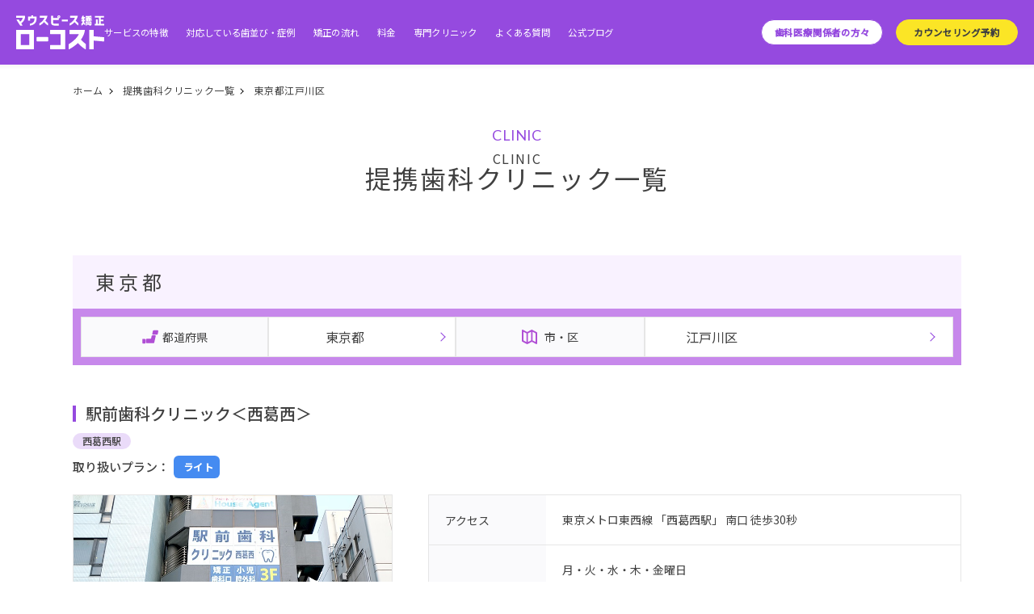

--- FILE ---
content_type: text/html; charset=UTF-8
request_url: https://mouthpiece-lowcost.com/clinic/tokyo/?lc=694
body_size: 7021
content:
<!DOCTYPE html>
<html lang="ja">

<head prefix="og: http://ogp.me/ns# fb: http://ogp.me/ns/fb# website: http://ogp.me/ns/website#">
	<!-- Google Tag Manager 202506-->
	<script>(function(w,d,s,l,i){w[l]=w[l]||[];w[l].push({'gtm.start':
	new Date().getTime(),event:'gtm.js'});var f=d.getElementsByTagName(s)[0],
	j=d.createElement(s),dl=l!='dataLayer'?'&l='+l:'';j.async=true;j.src=
	'https://www.googletagmanager.com/gtm.js?id='+i+dl;f.parentNode.insertBefore(j,f);
	})(window,document,'script','dataLayer','GTM-PQ7N8RZ9');</script>
	<!-- End Google Tag Manager -->
	<!-- Google Tag Manager 202412-->
	<script>(function(w,d,s,l,i){w[l]=w[l]||[];w[l].push({'gtm.start':
	new Date().getTime(),event:'gtm.js'});var f=d.getElementsByTagName(s)[0],
	j=d.createElement(s),dl=l!='dataLayer'?'&l='+l:'';j.async=true;j.src=
	'https://www.googletagmanager.com/gtm.js?id='+i+dl;f.parentNode.insertBefore(j,f);
	})(window,document,'script','dataLayer','GTM-WMCV87ZF');</script>
<!-- End Google Tag Manager -->
	<meta charset="UTF-8">
	<meta charset="UTF-8">

	<title>東京都江戸川区 | 提携歯科クリニック一覧 |【公式】マウスピース矯正ローコスト</title>
	<meta name="description"
		content="東京都江戸川区のマウスピース矯正の提携歯科クリニック一覧をご紹介。マウスピース矯正に少しでも興味ある方は、江戸川区エリアのお近くのクリニックでお気軽にご相談ください。">

	<meta property="og:type" content="website">
	<meta property="og:url" content="https://mouthpiece-lowcost.com/clinic/tokyo/">
	<meta property="og:title"
		content="東京都 | 提携歯科クリニック一覧 |【公式】マウスピース矯正ローコスト">
	<meta property="og:image" content="https://mouthpiece-lowcost.com/assets/img/ogp.jpg">
	<meta property="og:description"
		content="東京都のマウスピース矯正ローコストの提携歯科クリニック一覧をご紹介。マウスピース矯正ローコストに少しでも興味ある方は、まずお近くのクリニックでお気軽にご相談ください。">

	<meta name="viewport" content="width=device-width,initial-scale=1">

	<link rel="icon" type="image/x-icon" href="/favicon.ico">
	<link rel="icon" type="image/png" href="/favicon.ico">
	<link rel="stylesheet" href="/assets/css/reset.css">
	<link rel="stylesheet" href="/assets/css/common.css">
	<link rel="stylesheet" href="/assets/css/clinic.css">

	<!-- User Heat Tag -->
	<script type="text/javascript">
	(function(add, cla){window['UserHeatTag']=cla;window[cla]=window[cla]||function(){(window[cla].q=window[cla].q||[]).push(arguments)},window[cla].l=1*new Date();var ul=document.createElement('script');var tag = document.getElementsByTagName('script')[0];ul.async=1;ul.src=add;tag.parentNode.insertBefore(ul,tag);})('//uh.nakanohito.jp/uhj2/uh.js', '_uhtracker');_uhtracker({id:'uhSWiblAk1'});
	</script>
	<!-- End User Heat Tag -->
	<!-- Google Tag Manager (noscript) 202506-->
	<noscript><iframe src="https://www.googletagmanager.com/ns.html?id=GTM-PQ7N8RZ9"
	height="0" width="0" style="display:none;visibility:hidden"></iframe></noscript>
	<!-- End Google Tag Manager (noscript) -->
		<!-- Google Tag Manager (noscript) 202412-->
	<noscript><iframe src="https://www.googletagmanager.com/ns.html?id=GTM-WMCV87ZF"
	height="0" width="0" style="display:none;visibility:hidden"></iframe></noscript>
<!-- End Google Tag Manager (noscript) -->
	<script type="application/ld+json">{
  "@context": "https://schema.org",
  "@type": "BreadcrumbList",
  "itemListElement": [
  {
    "@type": "ListItem",
    "position": 1,
    "item": {
      "@id": "https://mouthpiece-lowcost.com",
      "name": "【公式】マウスピース矯正ローコスト"
    }
  },
  {
    "@type": "ListItem",
    "position": 2,
    "item": {
      "@id": "https://mouthpiece-lowcost.com/clinic/?ref=cp",
      "name": "提携歯科クリニック一覧"
    }
  },
  {
    "@type": "ListItem",
    "position": 3,
    "item": {
      "@id": "https://mouthpiece-lowcost.com/clinic/tokyo/?lc=694",
      "name": "東京都"
    }
  }]
}</script></head>


<body class="clinic-page">

	<header class="header --menu">
	<div class="header-logo">
		<a href="/"><img src="/assets/img/logo.svg" alt="マウスピース矯正ローコスト"></a>
	</div>
  <div class="header-sp">
    <ul class="header-sp__list">
      <li class="header-sp__item">
        <a href="/cost/" class="header-sp__link">料金</a>
      </li>
      <li class="header-sp__item">
        <a href="/dentitions/" class="header-sp__link">症例</a>
      </li>
      <li class="header-sp__item">
        <a href="/special/" class="header-sp__link">専門クリニック</a>
      </li>
    </ul>
  </div>
	<input type="checkbox" class="check" id="checked">
	<div class="sp_btn"><a href="https://kyouseishika-clinic.com/datetime?clinic_id=2&argument=TP9H6LEM&dmai=lowc_dir_hp_01" target="_blank">カウンセリング予約</a></div>
	<label class="menu-btn" for="checked">
		<span class="bar top"></span>
		<span class="bar middle"></span>
		<span class="bar bottom"></span>
	</label>
	<nav class="drawer-menu">
		<div class="drawer-menu-logo">
			<a href="/"><img src="/assets/img/logo_purple.svg" alt="マウスピース矯正ローコスト"></a>
		</div>
		<ul class="header-nav">
			<li class="concept-icon"><a href="/concept/">サービスの特徴</a></li>
			<li class="dentitions-icon"><a href="/dentitions/">対応している歯並び・症例</a></li>
			<li class="process-icon"><a href="/process/">矯正の流れ</a></li>
			<li class="cost-icon"><a href="/cost/">料金</a></li>
			<li class="booking-icon"><a href="/special/">専門クリニック</a></li>
			<li class="faq-icon"><a href="/faq/">よくある質問</a></li>
			<li class="blog-icon"><a href="/blog/">公式ブログ</a></li>
			<div class="header-btn-wrapper">
				<li>
					<div class="header-btn"><a href="/doctor/?ref=cp">歯科医療関係者の方々</a></div>
				</li>
				<li>
					<div class="header-btn"><a id="hp_header_all" href="https://kyouseishika-clinic.com/datetime?clinic_id=2&argument=TP9H6LEM&dmai=lowc_dir_hp_01" target="_blank">カウンセリング予約</a></div>
				</li>
			</div>
		</ul>
		<div class="drawer-conversion">
			<ul class="drawer-conversion-list">
				<li class="drawer-conversion-list__item">
					<a href="https://kyouseishika-clinic.com/datetime?clinic_id=2&argument=TP9H6LEM&dmai=lowc_dir_hp_01" target="_blank" id="hp_menu_all"
						class="drawer-conversion-list-btn btn-arrow-right btn-arrow-right--design1">
						<!-- <span class="btn-arrow-right__cap">無料で相談できる歯科クリニック</span> -->
						<span class="btn-arrow-right__main">カウンセリング予約</span>
					</a>
				</li>
				<li class="drawer-conversion-list__item">
					<a href="/doctor/?ref=cp" class="drawer-conversion-list-btn btn-arrow-right">歯科医療関係者の方々</a>
				</li>
			</ul>
		</div>
		<ul class="sp_header_sns">
			<li>
				<a href="https://www.instagram.com/mouthpiece_lowcost.official/" target="_blank">
					<img src="/assets/img/icon_insta.svg" alt="instagram">
					<p class="sp_header_sns_name">Instagram</p>
				</a>
			</li>
			<li>
				<a href="https://www.tiktok.com/@mouthpiece_lowcost.offic?lang=ja-JP" target="_blank">
					<img class="img__tiktok" src="/assets/img/icon_tiktok.svg" alt="tiktok">
					<p class="sp_header_sns_name">TikTok</p>
				</a>
			</li>
			<li>
				<a href="https://x.com/mouthpiece_low" target="_blank">
					<img src="/assets/img/icon_x.svg" alt="X">
					<p class="sp_header_sns_name">X</p>
				</a>
			</li>
			<li>
				<a href="https://www.youtube.com/channel/UCTbU1vaxBaVV3-0jQQqj47w" target="_blank">
					<img src="/assets/img/icon_yt.svg" alt="youtube">
					<p class="sp_header_sns_name">YouTube</p>
				</a>
			</li>
		</ul>
		<ul class="sp_header">
			<li><a href="/clinic/?ref=cp">クリニック一覧</a></li>
			<li><a href="/clinic-information/">医院概要</a></li>
      <li><a href="/legal-notice/">特定商取引法に基づく表記</a></li>
			<li><a href="/privacy/">プライバシーポリシー</a></li>
			<li><a href="/contact/">お問合せ</a></li>
		</ul>
	</nav>
</header>
	<main class="clinic-page__main">
		<ol class="breadcrumb">
			<li><a href="/" class="breadcrumbs_home">ホーム</a></li>
			<li><a href="/clinic/<br />
<b>Warning</b>:  Undefined variable $param in <b>/home/xb414565/mouthpiece-lowcost.com/public_html/cms/wp-content/themes/violeta_renewal/taxonomy.php</b> on line <b>138</b><br />
">提携歯科クリニック一覧</a></li>
			<li><a href="">東京都江戸川区</a></li>
		</ol>
		<h1><span class="ttl-en">CLINIC</span>提携歯科クリニック一覧</h1>

		<section class="clinic-choice-title">
			<h2 class="clinic-choice-title__header">
				東京都			</h2>
											<dl class="area-seach">
					<div class="area-seach__inner-box area-seach__inner-box_left">
						<dt class="area-seach__label area-seach__label_left area-seach__label_prefecture">都道府県</dt>
						<dd class="area-seach__content area-seach__content_left"><a href="/clinic/?ref=cp" class="area-seach__content-text area-seach__content-text-left area-seach__content-link">東京都</a></dd>
					</div>
					<div class="area-seach__inner-box area-seach__inner-box_right">
												<dt class="area-seach__label area-seach__label_right area-seach__label_city">市・区</dt>
												<dd class="area-seach__content area-seach__content_right">
							<input id="modal" type="checkbox" class="modal-checkbox"/>
							<label for="modal" onclick="scrollCancel();" class="area-seach__content-text area-seach__content-text-right area-seach__content-label" style="font-weight: 400; display: flex; line-height: 1.2em;">江戸川区</label>
							<label for="modal" class="modal-bg mb0" onclick="scrollCancel();"></label>
							<!-- モーダル -->
							            <section class="search-modal" id="modal-area">
            <div class="search-modal__title">
                <h3 class="search-modal__header">東京都</h3>
                <label for="modal" class="search-modal__close-btn" onclick="scrollCancel();">
                    <svg class="search-modal__close-icon" version="1.1" id="レイヤー_1" xmlns="http://www.w3.org/2000/svg" xmlns:xlink="http://www.w3.org/1999/xlink" x="0px" y="0px" viewBox="0 0 20 20" style="enable-background:new 0 0 20 20;" xml:space="preserve">
                        <style type="text/css">
                            .st0{fill-rule:evenodd;clip-rule:evenodd;fill:#C788EB;}
                        </style>
                        <path class="st0" d="M11.3,10L20,1.3L18.7,0L10,8.7L1.3,0L0,1.3L8.7,10L0,18.7L1.3,20l8.7-8.7l8.7,8.7l1.3-1.3L11.3,10z"/>
                    </svg>
                </label>
            </div>
            <div class="search-tab search-tab_area search-modal__tab">
                <input id="area" type="radio" name="tab" class="tab-switch" />
                <label for="area" class="search-tab__label search-tab__label_area"><span class="search-tab__label-text search-tab__label-text_area">エリアから探す</span></label>
                <div class="search-tab__body search-tab__body_area">
                    <ul class="search-tab__list">
                                                                                <li class="search-tab__item">
                                <a class="search-tab__item-link remove-check" href="/clinic/tokyo/?area=1&lp=-b">
                                    <p class="search-tab__item-text">新橋・浜松町・田町<span class="search-tab__item-number">1</span></p>
                                </a>
                            </li>
                                                                                                                                                                                                                    <li class="search-tab__item">
                                <a class="search-tab__item-link remove-check" href="/clinic/tokyo/?area=4&lp=-b">
                                    <p class="search-tab__item-text">飯田橋・四ツ谷・神楽坂<span class="search-tab__item-number">2</span></p>
                                </a>
                            </li>
                                                                                                                                                                                                                                                                        <li class="search-tab__item">
                                <a class="search-tab__item-link remove-check" href="/clinic/tokyo/?area=8&lp=-b">
                                    <p class="search-tab__item-text">新宿・代々木・西新宿<span class="search-tab__item-number">1</span></p>
                                </a>
                            </li>
                                                                                                            <li class="search-tab__item">
                                <a class="search-tab__item-link remove-check" href="/clinic/tokyo/?area=9&lp=-b">
                                    <p class="search-tab__item-text">渋谷・原宿・青山<span class="search-tab__item-number">3</span></p>
                                </a>
                            </li>
                                                                                                                                                                <li class="search-tab__item">
                                <a class="search-tab__item-link remove-check" href="/clinic/tokyo/?area=11&lp=-b">
                                    <p class="search-tab__item-text">自由が丘・三軒茶屋・二子玉川<span class="search-tab__item-number">1</span></p>
                                </a>
                            </li>
                                                                                                                                                                                                                                                                                                                                                                                <li class="search-tab__item">
                                <a class="search-tab__item-link remove-check" href="/clinic/tokyo/?area=17&lp=-b">
                                    <p class="search-tab__item-text">品川・五反田・大崎<span class="search-tab__item-number">1</span></p>
                                </a>
                            </li>
                                                                                                                                                                                                                                                                        <li class="search-tab__item">
                                <a class="search-tab__item-link remove-check" href="/clinic/tokyo/?area=21&lp=-b">
                                    <p class="search-tab__item-text">北千住・綾瀬・亀有<span class="search-tab__item-number">1</span></p>
                                </a>
                            </li>
                                                                                                                                                                                                                    <li class="search-tab__item">
                                <a class="search-tab__item-link remove-check" href="/clinic/tokyo/?area=24&lp=-b">
                                    <p class="search-tab__item-text">府中・調布<span class="search-tab__item-number">1</span></p>
                                </a>
                            </li>
                                                                                                                                                                                                                                    </ul>
                </div>
                <input id="city" type="radio" name="tab" class="tab-switch"  checked="checked"/>
                <label for="city" class="search-tab__label search-tab__label_city"><span class="search-tab__label-text search-tab__label-text_city">市区から探す</span></label>
                <div class="search-tab__body search-tab__body_city" >
                    <section class="search-tab__inner-section">
                        <input id="main-wards" type="checkbox" class="wards-checkbox" checked="checked"/>
                        <label for="main-wards" class="search-tab__list-label search-tab__list-label_main-wards">東京都２３区</label>
                        <ul class="search-tab__list search-tab__list_main-wards">
                                                                                                                                                                                                                    <li class="search-tab__item search-tab__item_city">
                                    <a class="search-tab__item-link remove-check" href="/clinic/tokyo/?lc=674&lp=-b">
                                        <p class="search-tab__item-text">港区<span class="search-tab__item-number">2</span></p>
                                    </a>
                                </li>
                                                                                                                            <li class="search-tab__item search-tab__item_city">
                                    <a class="search-tab__item-link remove-check" href="/clinic/tokyo/?lc=675&lp=-b">
                                        <p class="search-tab__item-text">新宿区<span class="search-tab__item-number">3</span></p>
                                    </a>
                                </li>
                                                                                                                                                                                                                                                                                                                                                                            <li class="search-tab__item search-tab__item_city">
                                    <a class="search-tab__item-link remove-check" href="/clinic/tokyo/?lc=680&lp=-b">
                                        <p class="search-tab__item-text">品川区<span class="search-tab__item-number">1</span></p>
                                    </a>
                                </li>
                                                                                                                                                                                                                                                    <li class="search-tab__item search-tab__item_city">
                                    <a class="search-tab__item-link remove-check" href="/clinic/tokyo/?lc=683&lp=-b">
                                        <p class="search-tab__item-text">世田谷区<span class="search-tab__item-number">1</span></p>
                                    </a>
                                </li>
                                                                                                                            <li class="search-tab__item search-tab__item_city">
                                    <a class="search-tab__item-link remove-check" href="/clinic/tokyo/?lc=684&lp=-b">
                                        <p class="search-tab__item-text">渋谷区<span class="search-tab__item-number">2</span></p>
                                    </a>
                                </li>
                                                                                                                                                                                                                                                                                                                                                                                                                                                                                                                                                                <li class="search-tab__item search-tab__item_city">
                                    <a class="search-tab__item-link remove-check" href="/clinic/tokyo/?lc=692&lp=-b">
                                        <p class="search-tab__item-text">足立区<span class="search-tab__item-number">1</span></p>
                                    </a>
                                </li>
                                                                                                                                                                                                            </ul>
                    </section>
                                        <section class="search-tab__inner-section">
                        <input id="other-wards" type="checkbox" class="wards-checkbox" checked="checked"/>
                        <label for="other-wards" class="search-tab__list-label search-tab__list-label_other-wards">東京都　市部　その他</label>
                        <ul class="search-tab__list search-tab__list_other-wards">
                                                                                                                                                                                                                                                                                                                                                                                                        <li class="search-tab__item search-tab__item_city">
                                    <a class="search-tab__item-link remove-check" href="/clinic/tokyo/?lc=700&lp=-b">
                                        <p class="search-tab__item-text">府中市<span class="search-tab__item-number">1</span></p>
                                    </a>
                                </li>
                                                                                                                                                                                                                                                                                                                                                                                                                                                                                                                                                                                                                                                                                                                                                                                                                                                                                                                                                                                                                                                                                                                                                                                                                                                                                                                                                                                                                                                                                                                                                                                                                                                                                                                                                                        </ul>
                    </section>
                                    </div>
                <label for="modal" class="search-modal__close-oval-btn" onclick="scrollCancel();">
                    <p class="close-oval-btn">閉じる</p>
                </label>
            </div>
        </section>
        
    						</dd>
					</div>
				</dl>
					</section>
						<div class="clinic_detail">
			<h3>駅前歯科クリニック＜西葛西＞			</h3>
			<div class="station-area">西葛西駅</div>
						<div class="clinic_modal_label">
				<span class="clinic_plan_label">取り扱いプラン：</span>
				<span class="clinic_modal_label_item2 clinic_modal_label_item-design3">ライト</span>											</div>
						<div class="clinic_description">
				<div class="clinic_description_img">
					<img src="https://mouthpiece-lowcost.com/assets/img/wp-img/2025/04/駅前歯科-1.jpg"
						alt="">
			<div class="clinic-btn-reserve pc_only">
				<a href="/reserve/?ref=cp&pid=1094" class="clinic-btn-reserve_link">カウンセリング予約へ</a>
			</div>
				</div>
				<ul class="clinic_description_list">
					<li>
						<dl class="clinic_description_content">
							<dt>アクセス</dt>
							<dd class="sp_pb">
								東京メトロ東西線 「西葛西駅」 南口 徒歩30秒<br>							</dd>
						</dl>
					</li>
					<li>
						<dl class="clinic_description_content">
							<dt>診療時間</dt>
							<dd>月・火・水・木・金曜日<br>10：00〜12：00 / 14：30〜20：00<br>土曜日<br>10：00〜12：00<br>							</dd>
						</dl>
					</li>
					<li>
						<dl class="clinic_description_content">
							<dt>休診日</dt>
							<dd>日曜日・祝日							</dd>
						</dl>
					</li>
					<li>
						<dl class="clinic_description_content clinic_description_content__address">
							<dt>住所</dt>
							<dd><p class="clinic_description_content__address-text">東京都江戸川区西葛西 6-15-2 ほとだビル３・４Ｆ</p>
							<div class="clinic_map">
								<a href="https://maps.google.co.jp/maps?q=東京都江戸川区西葛西 6-15-2 ほとだビル３・４Ｆ"><span></span>MAP</a>
							</div>
							</dd>
						</dl>
					</li>
					<li>
						<dl class="clinic_description_content">
							<dt>ホームページ</dt>
							<dd class="clinic_url">
								<a href="https://www.ekimae-haisha-nishikasai.com/" target="_blank">https://www.ekimae-haisha-nishikasai.com/</a>
							</dd>
						</dl>
					</li>
					<li>
						<dl class="clinic_description_content">
							<dt>電話番号</dt>
							<dd class="clinic_tel"><a href="tel:03-3675-8418">03-3675-8418</a></dd>
						</dl>
					</li>
										<li>
						<dl class="clinic_description_content payment_method">
							<dt>支払い方法</dt>
							<dd>
								<p class="creditcard_ispossible">ローコストPay 不可</p>
								<p class="creditcard_ispossible">クレジットカード 可</p>
																	<div class="creditcard_company">
																																																							<span class="creditcard_company_img jcb"><img src="/assets/img/card-brand/jcb-logomark-img-03.gif"></span>
																																																																																								<span class="creditcard_company_img amex"><img src="/assets/img/card-brand/amex-logomark-img-06.gif"></span>
																														</div>
																<p>デンタルローン 可</p>
							</dd>
						</dl>
					</li>
															<li class="clinic_notes">
						<p class="notes_text">※初回検診料等が発生する可能性があります。</p>
					</li>
									</ul>
				<div class="clinic-btn-reserve sp_only">
					<a href="/reserve/?ref=cp&pid=1094" class="clinic-btn-reserve_link">カウンセリング予約へ</a>
				</div>
			</div>
		</div>
				<p class="btn-top"><a class="btn-top__link" href="/clinic/?ref=cp">戻る</a></p>

		<section class="footer_navi">
			<ul class="footer_menu">
				<li><a href="/concept/">マウスピース矯正ローコスト6つの特徴</a></li>
				<li><a href="/dentitions/">症例・対応できる歯並び</a></li>
				<li><a href="/cost/">料金について</a></li>
				<li><a href="/faq/">よくある質問</a></li>
				<li><a href="/process/">矯正の流れ</a></li>
			</ul>
		</section>
	</main>


	<footer class="footer">
    <div class="scroll-top__wrap"><div id="scroll-top" class="scroll-top">TOP</div></div>
    <div class="footer__logo-sns-wrap">
            <div class="footer-logo">
                <a href="/"><img src="/assets/img/logo_purple.svg" alt="マウスピース矯正ローコスト"></a>
            </div>
            <div class="footer-sns-wrap">
                <p>公式<span>SNS</span></p>
                <ul class="footer-sns">
                    <li>
                        <a href="https://www.instagram.com/mouthpiece_lowcost.official/" target="_blank">
                            <img src="/assets/img/icon_insta.svg" alt="instagram">
                            <p class="footer__sns-name">Instagram</p>
                        </a>
                    </li>
                    <li>
                        <a href="https://www.tiktok.com/@mouthpiece_lowcost.offic?lang=ja-JP" target="_blank">
                            <img class="img__tiktok" src="/assets/img/icon_tiktok.svg" alt="tiktok">
                            <p class="footer__sns-name">TikTok</p>
                        </a>
                    </li>
                    <li>
                        <a href="https://x.com/mouthpiece_low" target="_blank">
                            <img src="/assets/img/icon_x.svg" alt="X">
                            <p class="footer__sns-name">X</p>
                        </a>
                    </li>
                    <li>
                        <a href="https://www.youtube.com/channel/UCTbU1vaxBaVV3-0jQQqj47w" target="_blank">
                            <img src="/assets/img/icon_yt.svg" alt="youtube">
                            <p class="footer__sns-name">YouTube</p>
                        </a>
                    </li>
                </ul>
            </div>
    </div>
    <div class="footer-wrap">
        <p class="copyright">Copyright © 矯正歯科クリニック新宿駅前矯正歯科</p>
        <ul class="footer-nav">
            <li><a href="/clinic-information/">医院概要</a></li>
            <li><a href="/reserve-fix/">クリニック一覧</a></li>
            <li><a href="/legal-notice/">特定商取引法に基づく表記</a></li>
            <li><a href="/privacy-policy/">プライバシーポリシー</a></li>
            <li><a href="/contact/">お問い合わせ</a></li>
        </ul>
    </div>
</footer>

	<script src="/assets/js/lib/jquery-3.2.1.min.js"></script>
	<script src="/assets/js/common.js?d=202012"></script>
	<script src="/assets/js/lp_common.js"></script>
	<script src="/assets/js/clinic.js?d=202106"></script>
	<script>
        $(function() {
            $(window).on('load',function() {
                window.WebFontConfig = {
                google: { families: ["Lato:400,500", "Montserrat:300,400", "Noto+Sans+JP:300,400,500"] },
                active: function () {
                    sessionStorage.fonts = true;
                },
            };
            (function () {
                var wf = document.createElement("script");
                wf.src = "https://ajax.googleapis.com/ajax/libs/webfont/1.6.26/webfont.js";
                wf.type = "text/javascript";
                wf.async = "true";
                var s = document.getElementsByTagName("script")[0];
                s.parentNode.insertBefore(wf, s);
            })();
            })
        })
	</script>

		<!-- yahoo remarketing tag -->
		<script async src="https://s.yimg.jp/images/listing/tool/cv/ytag.js"></script>
	<script>
	window.yjDataLayer = window.yjDataLayer || [];
	function ytag() { yjDataLayer.push(arguments); }
	ytag({
	"type":"yjad_retargeting",
	"config":{
		"yahoo_retargeting_id": "7CYJY9PXPL",
		"yahoo_retargeting_label": ""
		/*,
		"yahoo_retargeting_page_type": "",
		"yahoo_retargeting_items":[
		{item_id: '', category_id: '', price: '', quantity: ''}
		]*/
	}
	});
	</script>
	<!-- End yahoo remarketing tag -->
</body>


</html>

--- FILE ---
content_type: text/css
request_url: https://mouthpiece-lowcost.com/assets/css/common.css
body_size: 9936
content:
@charset "UTF-8";
.c-img {
  display: block;
  overflow: hidden;
  position: relative;
  width: 100%;
  z-index: 0;
}
.c-img.--cover img {
  object-fit: cover;
}
.c-img img {
  position: absolute;
  z-index: 0;
  top: 50%;
  left: 50%;
  transform: translate(-50%, -50%);
  width: 100%;
  height: 100%;
  object-fit: contain;
  transition: all 0.4s ease;
}

.loader-wrap {
  position: fixed;
  display: flex;
  align-items: center;
  justify-content: center;
  width: 100%;
  height: 100%;
  background: #fff;
}

.loader {
  font-size: 10px;
  margin: 50px auto;
  text-indent: -9999em;
  width: 5em;
  height: 5em;
  border-radius: 50%;
  background: #fff;
  background: -moz-linear-gradient(left, #c788eb 10%, rgba(199, 136, 235, 0) 42%);
  background: -webkit-linear-gradient(left, #c788eb 10%, rgba(199, 136, 235, 0) 42%);
  background: -o-linear-gradient(left, #c788eb 10%, rgba(199, 136, 235, 0) 42%);
  background: -ms-linear-gradient(left, #c788eb 10%, rgba(199, 136, 235, 0) 42%);
  background: linear-gradient(to right, #c788eb 10%, rgba(199, 136, 235, 0) 42%);
  position: relative;
  -webkit-animation: load3 1.4s infinite linear;
  animation: load3 1.4s infinite linear;
  -webkit-transform: translateZ(0);
  -ms-transform: translateZ(0);
  transform: translateZ(0);
}

.loader:before {
  width: 50%;
  height: 50%;
  background: #c788eb;
  border-radius: 100% 0 0 0;
  position: absolute;
  top: 0;
  left: 0;
  content: "";
}

.loader:after {
  background: #fff;
  width: 85%;
  height: 85%;
  border-radius: 50%;
  content: "";
  margin: auto;
  position: absolute;
  top: 0;
  left: 0;
  bottom: 0;
  right: 0;
}

@-webkit-keyframes load3 {
  0% {
    -webkit-transform: rotate(0deg);
    transform: rotate(0deg);
  }
  100% {
    -webkit-transform: rotate(360deg);
    transform: rotate(360deg);
  }
}
@keyframes load3 {
  0% {
    -webkit-transform: rotate(0deg);
    transform: rotate(0deg);
  }
  100% {
    -webkit-transform: rotate(360deg);
    transform: rotate(360deg);
  }
}
.is-hidden {
  display: none;
}

.pc_only {
  display: block;
}

.sp_only {
  display: none;
}

.pc_br {
  display: inline;
}

.sp_br {
  display: none;
}

html {
  font-family: "Noto Sans JP", sans-serif;
  font-size: 62.5%;
  color: #404040;
}

a {
  color: #404040;
}

.aaa {
  background: -moz-linear-gradient(left, #b14fd5, #8750c7);
  background: -webkit-linear-gradient(left, #b14fd5, #8750c7);
  background: linear-gradient(to right, #b14fd5, #8750c7);
}

main {
  padding: 220px 0 0 0;
}

h1 {
  text-align: center;
  font-size: 4.8rem;
  font-weight: 400;
  letter-spacing: 0.07em;
  margin-bottom: 90px;
  font-family: "Noto Sans JP", sans-serif;
}

h1 span {
  display: block;
  margin-top: 18px;
  font-size: 1.6rem;
  letter-spacing: 0.1em;
}

body.fixed {
  overflow: hidden;
}

.btn_arrow {
  display: block;
  border: 1px solid #954ADF;
  border-radius: 30px;
  background: #fff;
  color: #954ADF;
  position: relative;
  line-height: 3;
  font-weight: 600;
  font-size: 1.6rem;
  font-family: "Noto Sans JP", sans-serif;
  text-align: center;
  max-width: 240px;
  margin: 0px auto;
}

.btn_arrow::before {
  position: absolute;
  display: block;
  content: "";
  width: 10px;
  height: 10px;
  border-top: 1px solid #954ADF;
  border-right: 1px solid #954ADF;
  position: absolute;
  top: 50%;
  right: 20px;
  transition: all 0.3s;
  transform-origin: top left;
  transform: rotate(45deg) translate(-50%, -50%);
}

.btn_arrow:hover {
  background: #954ADF;
  color: #fff;
  transition: 0.6s;
}

.btn_arrow:hover::before {
  border-top: 1px solid #ffffff;
  border-right: 1px solid #ffffff;
  right: 15px;
}

.arrow {
  font-family: "Montserrat", sans-serif;
}

.arrow::before {
  position: absolute;
  content: "";
  background-color: #8750c7;
  width: 8px;
  height: 1px;
  top: 5px;
  transform: rotate(45deg);
  right: 0;
}

.arrow::after {
  position: absolute;
  content: "";
  background-color: #8750c7;
  width: 26px;
  height: 1px;
  top: 8px;
  right: 0;
}

.arrow:hover {
  transition: 0.6s;
}

.arrow:hover::before {
  position: absolute;
  content: "";
  background-color: #8750c7;
  width: 8px;
  height: 1px;
  top: 5px;
  right: -10px;
  transform: rotate(45deg);
  transition: 0.3s all;
}

.arrow:hover::after {
  position: absolute;
  content: "";
  background-color: #8750c7;
  width: 36px;
  height: 1px;
  top: 8px;
  right: -10px;
  transition: 0.3s all;
}

/* animation lineMove */
.scroll-line {
  position: absolute;
  left: 60px;
  bottom: 60px;
  width: 1px;
  height: 80px;
  background-color: #ccc;
  opacity: 1;
  z-index: 5;
  cursor: pointer;
}

.scroll-line p {
  font-size: 1.2rem !important;
  margin-top: -30px;
  transform: rotate(-90deg);
  -webkit-transform: rotate(-90deg);
  -moz-transform: rotate(-90deg);
  font-family: "Montserrat", sans-serif;
  letter-spacing: 0.1em;
}

.scroll-line::after {
  content: "";
  display: block;
  position: absolute;
  left: 0;
  width: 1px;
  background-color: #8750c7;
  animation-name: lineMove;
  animation-duration: 4s;
  animation-timing-function: ease;
  animation-iteration-count: infinite;
}

@keyframes lineMove {
  0% {
    bottom: 80px;
    height: 0;
  }
  20% {
    bottom: 0;
    height: 80px;
  }
  40% {
    bottom: 0;
    height: 0;
  }
  100% {
    bottom: 0;
    height: 0;
  }
}
.fadein {
  opacity: 0;
  transform: translate(0, 100px);
  transition: all 1000ms;
}

.fadein.scrollin {
  opacity: 1;
  transform: translate(0, 0);
}

main img {
  display: block;
  width: 100%;
  height: auto;
}

/* header */
.header {
  position: fixed;
  background: #954ADF;
  width: 100%;
  padding: 0 20px;
  height: 80px;
  display: flex;
  justify-content: space-between;
  align-items: center;
  z-index: 3;
  top: 0;
  transition: 0.4s;
}

.header.fixed {
  box-shadow: 0px 0px 4px 4px rgba(0, 0, 0, 0.03);
}

.header-logo {
  max-width: 109px;
  margin-right: 26px;
}

.header-logo img {
  width: 100%;
}

.sp_btn {
  display: none;
}

.drawer-menu-logo {
  display: none;
}

.drawer-menu {
  flex: 1 0 auto;
}

.drawer-conversion {
  display: none;
}

.header-nav {
  display: flex;
  align-items: center;
}

.header-nav li {
  margin-right: 2%;
  white-space: nowrap;
}

.header-btn-wrapper li {
  margin: 0;
  transition: 0.4s;
}

.header-btn-wrapper {
  display: flex;
  margin-left: auto;
}

.header-nav a {
  font-size: 1.4rem;
  letter-spacing: 0.025rem;
  position: relative;
  display: inline-block;
  text-decoration: none;
  color: #fff;
}

.header-nav a::after {
  position: absolute;
  bottom: -14px;
  left: 0;
  content: "";
  width: 0;
  height: 2px;
  background: #fff;
  transform-origin: left top;
  transition: width 0.3s;
}

.header-btn-wrapper li .header-btn a::after {
  content: none;
}

.header-nav a:hover::after {
  width: 100%;
}

.concept-page .header-nav li:nth-of-type(1) a::after,
.tooth-case-page .header-nav li:nth-of-type(2) a::after,
.process-page .header-nav li:nth-of-type(3) a::after,
.cost-page .header-nav li:nth-of-type(4) a::after,
.special-page .header-nav li:nth-of-type(5) a::after,
.faq-page .header-nav li:nth-of-type(6) a::after,
.blog-page .header-nav li:nth-of-type(7) a::after,
.blogdetail-page .header-nav li:nth-of-type(7) a::after,
.clinic-page .header-nav li:nth-of-type(8) a::after {
  width: 100%;
}

.header-btn a {
  display: block;
  font-size: 1.4rem;
  width: 13.1428571429em;
  height: 2.8571428571em;
  padding: 0.4285714286em;
  text-align: center;
  border-radius: 30px;
  line-height: 1.8;
  letter-spacing: 0.07em;
  color: #404040;
  background-color: #FBE526;
  border: solid 1px #FBE526;
  -webkit-box-sizing: border-box;
  -moz-box-sizing: border-box;
  box-sizing: border-box;
  -webkit-transition: all 0.3s;
  transition: all 0.3s;
  background-size: 200% auto;
  font-weight: bold;
}

.header-btn-wrapper li:first-child {
  margin-right: 16px;
}

.header-btn-wrapper li:first-child .header-btn a {
  background-color: #fff;
  border: solid 1px #954ADF;
  color: #954ADF;
  -webkit-transition: all 0.3s;
  transition: all 0.3s;
}

.header-btn-wrapper li:first-child .header-btn a:hover {
  color: #fff;
  background: #7E2BD0;
  border-color: #fff;
}

.header-btn-wrapper li:last-child .header-btn a:hover {
  background-color: #E5CF0A;
  border: solid 1px #E5CF0A;
}

/* mainvisual */
.mainvisual h1 {
  text-align: left;
  font-size: 4.8rem;
  font-family: "Noto Sans JP", sans-serif;
  margin-bottom: 45px;
  letter-spacing: 0.03em;
  font-weight: 400;
}

.mainvisual p {
  font-size: 2.2rem;
  letter-spacing: 0.28em;
  font-weight: 400;
}

.mainvisual p span {
  color: #c788eb;
}

/* footer */
.footer-banner {
  border-bottom: 1px solid #D3D3D3;
  padding: 30px 0;
}

.footer-banner .pc_bnr {
  display: block;
}

.footer-banner .sp_bnr {
  display: none;
}

.footer-banner a {
  display: block;
  max-width: 540px;
  padding: 0 20px;
  margin: 0 auto;
}

.footer-banner img {
  width: 100%;
}

.footer {
  padding: 40px;
  position: relative;
}

.footer-wrap {
  display: flex;
  justify-content: space-between;
  letter-spacing: 0.05rem;
}

.footer-logo {
  width: 130px;
}

.footer__logo-sns-wrap {
  display: flex;
  justify-content: space-between;
  align-items: center;
  margin-bottom: 24px;
}

.footer-sns-wrap {
  display: flex;
}

.footer-sns-wrap > p {
  font-size: 1.4rem;
  padding-right: 90px;
  letter-spacing: 0.075rem;
  position: relative;
  margin-top: 14px;
}

.footer-sns-wrap > p:after {
  content: "";
  width: 34px;
  height: 1px;
  display: block;
  left: 86px;
  top: 6px;
  position: absolute;
  background-color: #D3D3D3;
}

.footer-sns-wrap p span {
  font-family: "Lato", sans-serif;
  font-weight: 500;
}

.footer-sns {
  display: flex;
}

.footer__sns-name {
  font-family: "Lato", sans-serif;
  font-weight: 500;
  font-size: 1.4rem;
}

.footer-sns li {
  margin-right: 28px;
}

.footer-sns li img {
  width: 38px;
  height: 38px;
  margin-right: 10px;
}

.footer-sns li:last-of-type {
  margin-right: 0;
}

.footer-sns li a {
  display: flex;
  align-items: center;
}

.footer-nav {
  display: flex;
  font-size: 1.2rem;
  max-width: 100%;
}

.footer-nav li {
  position: relative;
  padding: 0 25px;
}

.footer-nav li::after {
  position: absolute;
  content: "";
  top: 0;
  right: 0;
  height: 100%;
  width: 1px;
  background-color: #D3D3D3;
}

.footer-nav li:nth-of-type(2)::after {
  opacity: 1;
}

.footer-nav li:first-of-type::before {
  position: absolute;
  content: "";
  top: 0;
  left: 0;
  height: 100%;
  width: 1px;
  background-color: #D3D3D3;
}

.footer-nav li a {
  position: relative;
  display: inline-block;
  text-decoration: none;
}

.footer-nav li a::after {
  position: absolute;
  bottom: -6px;
  left: 0;
  content: "";
  width: 100%;
  height: 1px;
  background: #8750c7;
  transform: scale(0, 1);
  transform-origin: left top;
  transition: transform 0.3s;
}

.footer-nav li a:hover::after {
  transform: scale(1, 1);
}

.footer-btn {
  color: #fff;
  padding: 65px 0 70px;
  text-align: center;
  background-color: #B04FD5;
}

.footer-btn p {
  font-weight: 500;
  font-size: 3rem;
  letter-spacing: 0.075em;
  line-height: 1.6;
  margin-bottom: 30px;
}

.footer-btn-note {
  width: 649px;
  margin: 0 auto;
  padding-bottom: 5px;
  text-align: left;
}

.footer-btn-note {
  font-size: 1.2rem;
  display: block;
  text-indent: -0.6rem;
  padding-left: 2rem;
  letter-spacing: 0.075rem;
  line-height: 2.2rem;
}

.copyright {
  color: #9D9D9D;
  letter-spacing: 0.02em;
  font-size: 1rem;
}

/*ボタン*/
a.btn-arrow-right, .conversion a.btn-arrow-right {
  display: inline-block;
  border: 1px solid #954ADF;
  border-radius: 100vh;
  background: #fff;
  color: #954ADF;
  position: relative;
  padding: 1.1875em 2.125em;
  font-size: 1.6rem;
  text-align: center;
  min-width: 19.375em;
  width: auto;
  height: auto;
  margin: 0 auto;
  font-family: "Noto Sans CJK JP", "Noto Sans JP", sans-serif;
  font-weight: 600;
  letter-spacing: 0.04em;
  transition: all 0.3s;
}

a.btn-arrow-right:hover, .conversion a.btn-arrow-right:hover {
  color: #fff;
  background: #7E2BD0;
}

a.btn-arrow-right--design1, .conversion a.btn-arrow-right--design1 {
  border-color: #FBE526;
  background: #FBE526;
  color: #404040;
}

a.btn-arrow-right--design1:hover, .conversion a.btn-arrow-right--design1:hover {
  border-color: #E5CF0A;
  background: #E5CF0A;
  color: #404040;
}

a.btn-arrow-right--design2, .conversion a.btn-arrow-right--design2 {
  border-color: #954ADF;
  background: #954ADF;
  color: #fff;
}

a.btn-arrow-right--design2:hover, .conversion a.btn-arrow-right--design2:hover {
  border-color: #7E2BD0;
  background: #7E2BD0;
}

a.btn-arrow-right::before, .conversion a.btn-arrow-right::before {
  content: "";
  display: block;
  width: 0.53125em;
  height: 0.53125em;
  border: 0;
  border-top: solid 1px #954ADF;
  border-right: solid 1px #954ADF;
  background: transparent;
  -ms-transform: rotate(45deg);
  -webkit-transform: rotate(45deg);
  transform: translateY(-50%) rotate(45deg);
  position: absolute;
  right: 1.375em;
  top: 50%;
}

a.btn-arrow-right--design1::before, .conversion a.btn-arrow-right--design1::before {
  border-color: #404040;
}

a.btn-arrow-right--design2::before, .conversion a.btn-arrow-right--design2::before {
  border-color: #fff;
}

a.btn-arrow-right:hover::before, .conversion a.btn-arrow-right:hover::before {
  border-color: #fff;
}

a.btn-arrow-right--design1:hover::before, .conversion a.btn-arrow-right--design1:hover::before {
  border-color: #404040;
}

a.btn-arrow-right--design2:hover::before, .conversion a.btn-arrow-right--design2:hover::before {
  border-color: #fff;
}

a.btn-arrow-right::after, .conversion a.btn-arrow-right::after {
  content: none;
}

.btn-arrow-right__cap {
  display: block;
  font-size: 0.75em;
  font-feature-settings: "palt";
}

.btn-arrow-right__main {
  display: block;
  font-size: 1.125em;
}

.btn_loupe {
  position: relative;
  display: inline-block;
  font-size: 1.6rem;
  padding-left: 1.75em;
  letter-spacing: 0.04em;
  font-weight: 500;
  color: #404040;
}

.btn_loupe::before {
  content: "";
  position: absolute;
  top: 0;
  left: 0;
  width: 0.9375em;
  height: 100%;
  background: url("../img/icon_loupe.svg") no-repeat center bottom;
  background-size: contain;
}

.btn_loupe__txt {
  position: relative;
  display: inline-block;
  text-decoration: underline;
}

@media screen and (max-width: 896px) {
  a.btn-arrow-right {
    font-size: 1.4rem;
    min-width: 21.4285714286em;
  }
  .btn-arrow-right__cap {
    font-size: 0.7142857143em;
  }
  .btn-arrow-right__main {
    font-size: 1.1428571429em;
  }
  .btn_loupe {
    font-size: 1.4rem;
  }
}
@media screen and (max-width: 374px) {
  a.btn-arrow-right {
    font-size: 1.2rem;
  }
}
/* breadcrumbs */
.breadcrumbs {
  display: flex;
  margin: 40px auto;
  max-width: 1100px;
  font-family: "Noto Sans JP", sans-serif;
  font-size: 1.2rem;
  letter-spacing: 0.1rem;
  overflow: scroll;
  -ms-overflow-style: none;
  scrollbar-width: none;
}

.breadcrumbs::-webkit-scrollbar {
  display: none;
}

.breadcrumbs li {
  position: relative;
  margin-right: 24px;
}

.breadcrumbs li a {
  position: relative;
  display: inline-block;
  text-decoration: none;
  font-size: 1.2rem;
}

.breadcrumbs li a::after {
  position: absolute;
  bottom: -6px;
  left: 0;
  content: "";
  width: 100%;
  height: 1px;
  background: #8750c7;
  transform: scale(0, 1);
  transform-origin: left top;
  transition: transform 0.3s;
}

.breadcrumbs li a:hover::after {
  transform: scale(1, 1);
}

.breadcrumbs li::before {
  position: absolute;
  content: "";
  width: 1px;
  height: 5px;
  background-color: #000;
  right: -12px;
  top: 5px;
  transform: rotate(45deg);
}

.breadcrumbs li::after {
  position: absolute;
  content: "";
  width: 1px;
  height: 5px;
  background-color: #000;
  right: -12px;
  top: 2px;
  transform: rotate(-45deg);
}

.breadcrumbs li:last-of-type {
  pointer-events: none;
}

.breadcrumbs li:last-of-type::after, .breadcrumbs li:last-of-type::before {
  display: none;
}

/* error-page */
.error-page {
  display: flex;
  flex-direction: column;
  height: 100vh;
}

.error-unit {
  height: 50vw;
  display: flex;
  flex-direction: column;
  align-items: center;
  justify-content: center;
}

.error-page main h1 {
  position: relative;
  display: flex;
  flex-direction: column;
  align-items: center;
  justify-content: center;
  margin-top: 100px;
  margin-bottom: 50px;
  font-size: 16px;
  text-align: center;
  line-height: 24px;
}

.error-page main h1::before {
  /* position: absolute; */
  margin-bottom: 30px;
  color: #9D9D9D;
  font-size: 70px;
  font-weight: 500;
  width: 100%;
  content: "404 not found";
  font-family: "Lato", sans-serif;
  line-height: 100%;
  letter-spacing: 0.04em;
}

.error-page main {
  padding: 80px;
}

.error-page main ol.breadcrumbs {
  margin: 22px auto 40px;
}

@media screen and (max-width: 896px) {
  .error-page main ol.breadcrumbs {
    padding: 0px 10px 0px 20px;
    margin: 16px 0 40px;
    height: 21px;
  }
}
@media screen and (max-width: 600px) {
  .error-unit {
    height: 100vw;
  }
}
.error-page main .error-inner {
  top: 50%;
  left: 50%;
  transform: translate(-50%, -50%);
  -webkit-transform: translate(-50%, -50%);
  position: absolute;
  padding: 0px;
  width: 100%;
}

.error-page .btn {
  text-align: center;
  width: 250px;
  /* height: 44px; */
  margin: 0px auto;
}

.error-page .btn_arrow {
  width: 310px;
  letter-spacing: 0.04em;
}

.error-page .footer {
  /* position: absolute; */
  bottom: 0;
  right: 0px;
  left: 0px;
  margin-top: auto;
}

@media screen and (max-width: 1560px) and (min-width: 897px) {
  .mainvisual {
    background-size: contain;
  }
  .header-nav a, .header-btn-wrapper li:first-child .header-btn a, .header-btn-wrapper li:last-child .header-btn a {
    font-size: 1.2rem;
    font-size: 0.8974358974vw;
  }
}
@media screen and (min-width: 1125px) {
  header.header input, header.header label {
    display: none;
  }
  .drawer-menu ul.header-nav li span {
    display: none;
  }
  .drawer-menu ul.sp_header {
    display: none;
  }
  .drawer-menu ul.sp_header_sns {
    display: none;
  }
}
@media screen and (max-width: 1124px) {
  /* header */
  .header {
    position: fixed;
    z-index: 4;
    padding: 0 30px 0px 20px;
    height: 60px;
    transition: 0.3s;
  }
  .header-logo {
    width: 21.3333333333vw;
    max-width: 80px;
    padding-right: 0;
    margin-right: 20px;
  }
  .header-logo img {
    width: 100%;
  }
  .sp_btn {
    display: none;
  }
  /* drawer menu */
  .drawer-menu {
    box-sizing: border-box;
    position: fixed;
    top: 0;
    right: 0;
    width: 94%;
    height: 100%;
    max-width: 340px;
    padding: 90px 0 80px;
    background: #fff;
    transition: 0.6s;
    transform: translate(1000px, 0px);
    opacity: 0;
  }
  .drawer-menu-logo {
    box-sizing: border-box;
    position: absolute;
    top: 15px;
    left: 30px;
    width: 80px;
    display: block;
  }
  .drawer-menu-logo a {
    display: inline-block;
  }
  .drawer-menu-logo img {
    max-width: 100%;
  }
  /* ------------------------------------------------ checkbox */
  .check {
    display: none;
  }
  /* ------------------------------------------------ menu button */
  .menu-btn {
    position: fixed;
    display: block;
    top: 23px;
    right: 20px;
    width: 24px;
    height: 17px;
    font-size: 10px;
    text-align: center;
    cursor: pointer;
    z-index: 11;
    transition: 0.3s;
  }
  .bar {
    position: absolute;
    top: 0;
    left: 0;
    display: block;
    width: 24px;
    height: 2px;
    background: #fff;
    -webkit-transition: all 0.5s;
    transition: all 0.5s;
    -webkit-transform-origin: left top;
    -ms-transform-origin: left top;
  }
  .bar.middle {
    top: 7px;
  }
  .bar.bottom {
    top: 14px;
    -webkit-transform-origin: left bottom;
    -ms-transform-origin: left bottom;
    transform-origin: left bottom;
  }
  /* ------------------------------------------------ checked */
  .check:checked ~ .drawer-menu {
    -webkit-transform: none;
    -ms-transform: none;
    transform: none;
    opacity: 1;
    z-index: 10;
    overflow: scroll;
  }
  .check:checked ~ .menu-btn .bar {
    background: #954ADF;
  }
  .check:checked ~ .menu-btn .bar.top {
    width: 30px;
    top: -4px;
    -webkit-transform: rotate(45deg);
    -ms-transform: rotate(45deg);
    transform: rotate(45deg);
  }
  .check:checked ~ .menu-btn .bar.middle {
    display: none;
  }
  .check:checked ~ .menu-btn .bar.bottom {
    width: 30px;
    top: 17px;
    -webkit-transform: rotate(-45deg);
    -ms-transform: rotate(-45deg);
    transform: rotate(-45deg);
  }
  body.selected {
    overflow: hidden;
  }
  .drawer-menu ul.header-nav {
    display: block;
  }
  .drawer-menu ul.header-nav > li {
    font-size: 1.6rem;
    padding: 0 1.875em;
    margin: 0px auto;
  }
  .drawer-menu ul.header-nav > li + li {
    margin-top: 1.875em;
  }
  .drawer-menu ul.header-nav > li a {
    font-size: 1.6rem;
    padding-left: 2.75em;
    line-height: 1.875em;
    color: #404040;
  }
  .drawer-menu ul.header-nav > li a::before {
    display: block;
    content: "";
    position: absolute;
    top: 0;
    left: 0;
    width: 2.375em;
    height: 100%;
    background-repeat: no-repeat;
    background-position: center;
    background-size: contain;
  }
  .drawer-menu ul.header-nav > li:first-child a::before {
    background-image: url(/assets/img/icon_feature.png);
  }
  .drawer-menu ul.header-nav > li.dentitions-icon a::before {
    background-image: url(/assets/img/icon_dentition.png);
  }
  .drawer-menu ul.header-nav > li.process-icon a::before {
    background-image: url(/assets/img/icon_process.png);
  }
  .drawer-menu ul.header-nav > li.cost-icon a::before {
    background-image: url(/assets/img/icon_money.png);
  }
  .drawer-menu ul.header-nav > li.faq-icon a::before {
    background-image: url(/assets/img/icon_faq.png);
  }
  .drawer-menu ul.header-nav > li.blog-icon a::before {
    background-image: url(/assets/img/icon_blog.png);
  }
  .drawer-menu ul.header-nav > li.clinic-icon a::before {
    background-image: url(/assets/img/icon_clinic.png);
  }
  .drawer-menu ul.header-nav > li.booking-icon a::before {
    background-image: url(/assets/img/icon_news.png);
  }
  /* .drawer-menu ul.header-nav > li:nth-child(6) a::before {
  	background-image: url(/assets/img/icon_news.png);
  }
  .drawer-menu ul.header-nav > li:nth-child(7) a::before {
  	background-image: url(/assets/img/icon_clinic.png);
  } */
  .drawer-menu ul.header-nav li span {
    color: #8750c7;
    font-family: "Montserrat", sans-serif;
    margin-top: -24px;
    font-size: 1.2rem;
  }
  .header-btn-wrapper {
    display: none;
  }
  .header-nav a::after {
    content: none;
  }
  .drawer-menu li .header-btn a {
    width: 70%;
    max-width: 300px;
    line-height: 3;
    margin: 0px auto;
    color: #fff;
    padding: 5px 24px;
    font-size: 1.6rem;
  }
  .drawer-menu ul.sp_header {
    display: flex;
    justify-content: center;
    flex-wrap: wrap;
    margin: 10px auto;
    max-width: 290px;
  }
  .drawer-menu ul.sp_header li {
    position: relative;
    margin-bottom: 10px;
  }
  .drawer-menu ul.sp_header li + li {
    border-left: 1px solid #D3D3D3;
  }
  .drawer-menu ul.sp_header li:nth-of-type(3) {
    border-left: none;
  }
  .drawer-menu ul.sp_header li + li {
    border-left: 1px solid #D3D3D3;
  }
  .drawer-menu ul.sp_header li a {
    font-size: 1.2rem;
    padding: 0 0.8333333333em;
  }
  .drawer-menu ul.sp_header_sns {
    display: flex;
    text-align: center;
    margin: 30px auto;
    justify-content: center;
    font-size: 1.2rem;
  }
  .drawer-menu ul.sp_header_sns li + li {
    margin-left: 2.1666666667em;
  }
  .drawer-menu ul.sp_header_sns li img {
    width: 3.3333333333em;
  }
  .drawer-menu .sp_header_sns_name {
    margin-top: 0.3333333333em;
    font-weight: 500;
    font-family: "Lato", sans-serif;
  }
  /* コンバージョンボタンリスト */
  .drawer-conversion {
    display: block;
    text-align: center;
    margin: 50px auto 42px;
  }
  .drawer-conversion-list__item + .drawer-conversion-list__item {
    margin: 1.4285714286em 0 0 0;
  }
  a.drawer-conversion-list-btn {
    padding: 0.375em 2.125em 0.625em;
    line-height: 1.4375em;
    font-size: 1.4rem;
    width: 20em;
    height: 4em;
    min-width: auto;
    display: flex;
    flex-direction: column;
    align-items: center;
    justify-content: center;
    word-break: keep-all;
    white-space: nowrap;
  }
  .drawer-conversion-txt {
    font-size: 1.4rem;
    margin-top: 1.7142857143em;
  }
  /* footer */
  .footer-nav {
    max-width: 370px;
    position: absolute;
    bottom: 72px;
    left: 50%;
    -webkit-transform: translate(-50%, -50%);
    -ms-transform: translate(-50%, -50%);
    transform: translate(-50%, -50%);
    width: 470px;
  }
  .footer-nav li {
    padding: 0 18px;
  }
  .footer-nav li:nth-of-type(2)::after {
    opacity: 0;
  }
  .footer-wrap {
    display: block;
    text-align: center;
  }
  .footer-sns-wrap {
    justify-content: center;
    margin: 28px auto 70px;
  }
  .footer-logo {
    margin: 40px auto 40px;
  }
  body.selected .header::before {
    content: "";
    background: rgba(0, 0, 0, 0.6);
    position: fixed;
    top: 0;
    right: 0;
    width: 100vw;
    height: 100%;
    z-index: 0;
  }
  .header-btn-wrapper li:first-child {
    padding-bottom: 18px !important;
  }
  .header-btn-wrapper li:first-child .header-btn a {
    padding: 1px 26px;
    background-image: none;
    background-color: #fff;
    color: #037ce3;
    font-size: 1.6rem;
  }
}
@media screen and (max-width: 1024px) and (min-width: 897px) {
  .mainvisual {
    background-size: 80% auto;
    height: 420px;
  }
  .drawer-menu ul.header-nav li span {
    font-size: 1.3vw;
  }
  .drawer-menu ul.header-nav li {
    margin: 0px auto 1.8%;
  }
}
@media screen and (max-width: 896px) {
  .pc_only {
    display: none;
  }
  .sp_only {
    display: block;
  }
  .pc_br {
    display: none;
  }
  .sp_br {
    display: inline;
  }
  /* animation lineMove */
  .scroll-line p {
    display: none;
  }
  /* 下層 */
  main {
    padding: 110px 0 0 0;
  }
  h1 {
    font-family: "Noto Sans JP", sans-serif;
    font-size: 3.2rem;
    margin-bottom: 50px;
    line-height: 2rem;
  }
  .breadcrumbs {
    display: flex;
    margin-top: 30px;
    /* padding: 0px 10px 0px 20px; */
    margin-bottom: 20px;
    font-family: "Noto Sans JP", sans-serif;
    font-size: 1.2rem;
    white-space: nowrap;
    overflow-x: scroll;
  }
  /* footer */
  .footer-banner {
    border-bottom: inherit;
    padding: 30px 0 0;
  }
  .footer-logo {
    margin: 0 auto;
    padding-bottom: 34px;
    order: 2;
  }
  .footer-wrap:first-of-type {
    margin-bottom: 30px;
  }
  .footer {
    position: relative;
    padding: 0 0 22px;
    border-top: none;
  }
  .footer-btn {
    padding: 52px 0 36px;
  }
  .footer-nav {
    position: inherit;
    bottom: 0;
    left: 0;
    right: 0;
    top: 0;
    margin: 0 auto 15px;
    width: 100%;
    justify-content: center;
    -webkit-transform: none;
    -ms-transform: none;
    transform: none;
    flex-wrap: wrap;
    order: 1;
  }
  .footer-nav li:first-of-type::before, .footer-nav li:last-child::after {
    content: none;
  }
  .footer-nav li {
    display: block;
    margin-bottom: 12px;
  }
  .footer-btn p {
    font-size: 2.8vw;
    letter-spacing: 0.1em;
    line-height: 1.8;
    margin-bottom: 20px;
  }
  .footer-btn-note {
    width: 90vw;
    margin: 0 auto;
    padding-bottom: 40px;
    text-align: left;
  }
  .conversion {
    text-align: center;
    margin: 32px auto 30px;
  }
  .footer-btn-conversion {
    width: 90vw;
  }
  .conversion-btn__link {
    max-width: 300px;
    width: 90%;
    height: 56px;
    padding: 20px 4px;
    font-size: 1.4rem;
  }
  .footer-sns li:last-of-type {
    height: 20px;
  }
  .footer__logo-sns-wrap {
    flex-wrap: wrap;
    margin-bottom: 0;
  }
  .footer-sns-wrap {
    width: 100%;
    flex-wrap: wrap;
    border-bottom: 1px solid #D3D3D3;
    padding-bottom: 15px;
    margin: 40px 0 35px;
  }
  .footer-sns-wrap > p {
    font-size: 1.6rem;
    padding-right: 0;
    text-align: center;
    margin-top: 0;
    margin-bottom: 26px;
    width: 100%;
  }
  .footer-sns-wrap > p::after {
    content: none;
  }
  .footer-sns {
    flex-wrap: wrap;
    justify-content: space-around;
    padding: 0 4%;
    width: 70%;
  }
  .footer-sns li {
    margin-right: 0;
    margin-bottom: 25px;
  }
  .footer-sns li a {
    display: block;
    text-align: center;
  }
  .footer-sns li img {
    width: 56px;
    height: 56px;
    max-width: 14.9333333333vw;
    max-height: 14.9333333333vw;
    margin: 0 0 5px 0;
  }
  .footer__sns-name {
    font-size: 1.2rem;
    letter-spacing: 0.02em;
  }
  .footer-wrap {
    display: flex;
    flex-wrap: wrap;
    text-align: center;
  }
  .copyright {
    letter-spacing: 0.04em;
    font-size: 0.9rem;
    order: 2;
    width: 100%;
  }
  /* error-page */
  .error-page main h1 {
    position: relative;
    margin-top: 0px;
    font-size: 13px;
    text-align: center;
  }
  .error-page main h1::before {
    /* position: absolute; */
    display: block;
    bottom: 50px;
    color: #9D9D9D;
    font-size: 46px;
    width: 100%;
    content: "404 not found";
    font-family: "Lato", sans-serif;
    line-height: 100%;
    letter-spacing: 0.04em;
  }
  .error-page main {
    padding: 60px 0px 0px;
    height: 100%;
    width: 100%;
    /* position: absolute; */
  }
  .error-page main .error-inner {
    top: 48%;
    left: 50%;
    transform: translate(-50%, -50%);
    -webkit-transform: translate(-50%, -50%);
    position: absolute;
    padding: 0px;
    width: 100%;
  }
  .error-page .btn {
    text-align: center;
    width: 250px;
    /* height: 44px; */
    margin: 0px auto;
  }
  .error-page .btn_arrow {
    width: 250px;
    letter-spacing: 2px;
  }
  .error-page .footer {
    /* position: absolute; */
    bottom: 0;
    right: 0px;
    left: 0px;
  }
  .error-page #scroll-top {
    display: none;
  }
}
@media screen and (max-width: 896px) and (min-width: 481px) {
  .scroll-line {
    top: 86%;
    display: none;
  }
  .footer-btn a {
    width: 70%;
  }
}
@media screen and (max-width: 480px) {
  .drawer-menu ul.header-nav li span {
    font-size: 1.2rem;
  }
  .scroll-line {
    display: none;
    position: absolute;
    left: 50%;
    top: 604px;
    width: 1px;
    height: 80px;
    background-color: #e0e0e0;
    opacity: 1;
  }
  .footer-banner .pc_bnr {
    display: none;
  }
  .footer-banner .sp_bnr {
    display: block;
  }
  .footer-btn p {
    font-size: 2.2rem;
  }
  .footer-sns {
    width: 100%;
  }
}
.scroll-top__wrap {
  display: none;
}

.scroll-top {
  position: fixed;
  right: 5%;
  bottom: 5%;
  width: 80px;
  height: 80px;
  font-size: 1.4rem;
  font-family: "Montserrat", sans-serif;
  color: #fff;
  border-radius: 100px;
  border: 1px solid #954ADF;
  display: flex;
  align-items: center;
  justify-content: center;
  background-color: #954ADF;
  cursor: pointer;
  padding-top: 12px;
  transition: 0.3s all;
  letter-spacing: 0.1rem;
  box-shadow: 6px 6px 30px rgba(0, 0, 0, 0.25);
}

.scroll-top span {
  padding-left: 0.5rem;
}

.scroll-top::before {
  content: "";
  position: absolute;
  top: 20px;
  left: 50%;
  transform: translateX(-50%) rotate(45deg);
  width: 10px;
  height: 10px;
  border: 1px solid #fff;
  border-right: none;
  border-bottom: none;
  transition: 0.3s all;
}

.scroll-top:hover::before {
  transform: translate(-50%, -60%) rotate(45deg);
}

.reserve-page .scroll-top, .doctor-page .scroll-top, .doctor_reserve-page .scroll-top {
  display: none !important;
}

@media screen and (max-width: 896px) {
  .scroll-top {
    width: 60px;
    height: 60px;
    flex-direction: column;
    line-height: 1.2;
    right: 2.5%;
    bottom: 13%;
  }
  .scroll-top span {
    padding-left: 0;
    display: block;
  }
  .scroll-top::before {
    top: 12px;
    width: 8px;
    height: 8px;
  }
}
/*20211110 プランラベル追加*/
.clinic_modal_label {
  margin: -0.6em auto 2em;
  font-size: 1.2rem;
  display: flex;
  flex-wrap: wrap;
}

.map_text .clinic_modal_label {
  margin-top: -2.4em;
}

@media screen and (max-width: 896px) {
  .map_text .clinic_modal_label {
    margin-top: -1.4em;
  }
}
.station-area + .clinic_modal_label {
  margin-top: -1.7em;
}

.clinic_modal_label .clinic_modal_label_item {
  margin: 0.6666666667em 0.6666666667em 0 0;
  position: relative;
  display: inline-block;
  font-weight: 600;
  line-height: 1;
  letter-spacing: 0.04em;
  border-radius: 0.5em;
  padding: 0.6666666667em 0.6666666667em 0.6666666667em 2.0833333333em;
  width: auto;
  height: auto;
  content: none;
  left: auto;
  top: auto;
}

.clinic_modal_label .clinic_modal_label_item:last-of-type {
  margin-right: 0;
}

.clinic_modal_label .clinic_modal_label_item-design1 {
  color: #0362B4;
  background: #CDE5F9;
}

.clinic_modal_label .clinic_modal_label_item-design2 {
  color: #695010;
  background: linear-gradient(148deg, #B9A774 0%, #FFFBDE 50%, #CCB483 100%);
}

.clinic_modal_label .clinic_modal_label_item::before {
  content: "";
  position: absolute;
  top: 0;
  left: 0;
  width: 2.0833333333em;
  height: 100%;
  background-repeat: no-repeat;
  background-position: center;
  background-size: contain;
}

.clinic_modal_label .clinic_modal_label_item-design1::before {
  background-image: url(/assets/img/icon_medal.svg);
  background-size: auto 1.25em;
}

.clinic_modal_label .clinic_modal_label_item-design2::before {
  background-image: url(/assets/img/icon_crown.svg);
  background-size: auto 1.0833333333em;
}

@media screen and (max-width: 374px) {
  a.drawer-conversion-list-btn {
    font-size: 1.2rem;
  }
  .drawer-conversion-txt {
    font-size: 1.2rem;
  }
}
/*sticky_navi*/
.sticky_navi {
  position: fixed;
  bottom: 0;
  left: 0;
  width: 100%;
  font-size: 1.2rem;
  background: #fff;
  opacity: 0;
  pointer-events: none;
  z-index: 3;
}

.sticky_navi.is-active {
  opacity: 1;
  pointer-events: auto;
}

.sticky_navi_list {
  padding: 0.8333333333em 0;
  display: flex;
  justify-content: center;
  align-items: center;
}

.sticky_navi_list__item {
  width: 95%;
}

.sticky_navi_list__item + .sticky_navi_list__item {
  margin-left: 2.6666666667%;
}

a.sticky_navi_list_btn {
  font-weight: 500;
  letter-spacing: 0.02em;
  border-radius: 1000px;
  min-width: auto;
  width: 100%;
  padding: 0.8333333333em 0 1em;
  font-weight: 600;
  font-size: 1.2857142857em;
}

a.sticky_navi_list_btn::before {
  right: 1.4166666667em;
}

.sticky_navi_list_btn__small {
  font-weight: 700;
  font-size: 0.9rem;
  margin-bottom: 6px;
  display: block;
  font-feature-settings: "palt";
}

@media (max-width: 320px) {
  .sticky_navi_list_btn__small {
    font-size: 0.8rem;
    letter-spacing: 0;
  }
  .purerio_online {
    font-feature-settings: "palt";
  }
  a.sticky_navi_list_btn {
    font-size: 1rem;
  }
}
/* フッター上CVボタン */
.conversion {
  margin: 50px auto 70px;
}

.conversion-btn__link {
  margin: 0 auto;
  display: flex;
  justify-content: center;
  align-items: center;
  width: 380px;
  height: 63px;
  background: #FBE526;
  color: #404040;
  font-size: 1.6rem;
  font-weight: bold;
  border-radius: 50px;
  transition: all 0.3s;
  position: relative;
}

.conversion-btn__link:hover {
  background: #E5CF0A;
  color: #404040;
}

.conversion-btn__link::before,
.conversion-btn__link::before {
  content: "";
  display: block;
  width: 0.53125em;
  height: 0.53125em;
  border: 0;
  border-top: solid 1px #404040;
  border-right: solid 1px #404040;
  background: transparent;
  -ms-transform: rotate(45deg);
  -webkit-transform: rotate(45deg);
  transform: translateY(-50%) rotate(45deg);
  position: absolute;
  right: 1.375em;
  top: 50%;
}

/* .conversion-btn__link:hover::before,
.conversion-btn__link:hover::before {
    border-top: solid 1px #fff;
    border-right: solid 1px #fffF;
} */
@media (max-width: 896px) {
  .conversion {
    text-align: center;
    margin: 32px auto 30px;
  }
  .conversion-btn__link {
    max-width: 300px;
    width: 90%;
    height: 56px;
    padding: 20px 4px;
    font-size: 1.4rem;
  }
}
/*==== 短期間・低価格で始められる理由 ====*/
@media screen and (max-width: 539.98px) {
  .tooth-case-article {
    padding: 6rem 0 7.5rem;
  }
}
.tooth-case-article__inner {
  max-width: 1100px;
  width: 90%;
  margin: 0 auto;
}

@media screen and (max-width: 896px) and (min-width: 540px) {
  .tooth-case-article__inner {
    max-width: 500px;
    width: 80%;
  }
}
.tooth-case-article-ttl {
  margin-bottom: 2.46875em;
}

@media screen and (max-width: 539.98px) {
  .tooth-case-article-ttl {
    margin-bottom: 1.8333333333em;
  }
}
.tooth-case-article-para {
  display: flex;
}

@media screen and (min-width: 896.02px) {
  .tooth-case-article-para {
    justify-content: space-between;
    align-items: center;
  }
  .tooth-case-article-para--reverse {
    flex-direction: row-reverse;
  }
  .tooth-case-article-para + .tooth-case-article-para {
    margin-top: 8rem;
  }
}
@media screen and (max-width: 896px) {
  .tooth-case-article-para {
    flex-direction: column-reverse;
    align-items: center;
  }
  .tooth-case-article-para + .tooth-case-article-para {
    margin-top: 6.2rem;
  }
}
@media screen and (min-width: 896.02px) {
  .tooth-case-article-para-desc {
    flex: 1 0 47.5rem;
  }
}
@media screen and (max-width: 896px) {
  .tooth-case-article-para-desc {
    margin-top: 2rem;
  }
}
.tooth-case-article-para-ttl {
  font-size: 2.6rem;
  font-weight: 500;
  line-height: 1.5;
  letter-spacing: 0.04em;
  margin-bottom: 0.8461538462em;
}

@media screen and (max-width: 896px) {
  .tooth-case-article-para-ttl {
    font-size: 2rem;
    margin-bottom: 1em;
  }
}
@media screen and (max-width: 539.98px) {
  .tooth-case-article-para-ttl {
    text-align: center;
  }
}
.tooth-case-article-para-txt {
  font-size: 1.6rem;
  line-height: 1.8;
  letter-spacing: 0.04em;
}

@media screen and (max-width: 896px) {
  .tooth-case-article-para-txt {
    font-size: 1.4rem;
    line-height: 1.5;
  }
}
@media screen and (min-width: 896.02px) {
  .tooth-case-article-para-pic {
    flex: 0 1 48.1818181818%;
    margin: 0 0 0 8.6363636364%;
  }
  .tooth-case-article-para--reverse .tooth-case-article-para-pic {
    margin: 0 8.6363636364% 0 0;
  }
}
@media only screen and (min-width: 896px) {
  .only-sp {
    display: none;
  }
}

@media only screen and (max-width: 895px) {
  .only-pc {
    display: none;
  }
}

.header {
  padding-right: 64px;
  justify-content: flex-start;
  gap: 20px;
}
@media only screen and (min-width: 1124px) {
  .header {
    padding-right: 20px;
  }
}

.header-logo {
  margin-right: 0;
  flex: 0 0 auto;
}
.header-logo a {
  display: block;
  width: 100%;
}

.header-sp {
  margin-left: auto;
}
@media only screen and (min-width: 1124px) {
  .header-sp {
    display: none;
  }
}
.header-sp__list {
  display: flex;
  align-items: center;
  gap: 16px;
}
.header-sp__link {
  color: #fff;
  text-decoration: none;
  font-weight: 500;
  font-size: 12px;
  line-height: 1.4166666667;
  transition: 0.3s ease-out;
  transition-property: opacity;
}
@media (hover: hover) {
  .header-sp__link:hover {
    opacity: 0.7;
  }
}
@media (hover: none) {
  .header-sp__link:active {
    opacity: 0.7;
  }
}

.c-banner {
  background: transparent;
  padding-top: 60px;
  padding-bottom: 60px;
}
@media only screen and (min-width: 896px) {
  .c-banner {
    padding-top: 80px;
    padding-bottom: 80px;
  }
}
.c-banner__inner {
  padding-left: 20px;
  padding-right: 20px;
  margin: 0 auto;
  width: 100%;
}
@media only screen and (min-width: 896px) {
  .c-banner__inner {
    padding-left: 50px;
    padding-right: 50px;
    max-width: 1200px;
  }
}
.c-banner__box {
  position: relative;
}
.c-banner__img {
  aspect-ratio: 335/280;
}
@media only screen and (min-width: 896px) {
  .c-banner__img {
    aspect-ratio: 1100/560;
  }
}
.c-banner__btn {
  position: relative;
  background: #fbe526;
  display: inline-flex;
  align-items: center;
  justify-content: center;
  text-align: center;
  width: 100%;
  max-width: 101.3333333333vw;
  border-radius: 8vw;
  min-height: 13.3333333333vw;
  font-size: 4.2666666667vw;
  line-height: 1.4375;
  font-weight: 700;
  letter-spacing: 0;
  color: #404040;
  transition: 0.3s ease-out;
  transition-property: opacity;
}
@media (hover: hover) {
  .c-banner__btn:hover {
    opacity: 0.7;
  }
}
@media (hover: none) {
  .c-banner__btn:active {
    opacity: 0.7;
  }
}
@media only screen and (min-width: 896px) {
  .c-banner__btn {
    border-radius: min(2.5vw, 30px);
    min-height: min(5vw, 60px);
    font-size: min(1.5vw, 18px);
    line-height: 1.4444444444;
    max-width: min(31.6666666667vw, 380px);
  }
}
.c-banner__btn .btn-arrow {
  position: absolute;
  top: 50%;
  aspect-ratio: 6/11;
  right: 6.4vw;
  width: 1.6vw;
  transform: translateY(-50%);
}
@media only screen and (min-width: 896px) {
  .c-banner__btn .btn-arrow {
    right: min(2vw, 24px);
    width: min(0.5vw, 6px);
  }
}
.c-banner__btn-label {
  aspect-ratio: 200/48;
  margin: 0 auto -2.4vw;
  max-width: 53.3333333333vw;
  position: relative;
  z-index: 2;
  pointer-events: none;
  filter: drop-shadow(0px 2px 8px rgba(0, 0, 0, 0.25));
}
@media only screen and (min-width: 896px) {
  .c-banner__btn-label {
    margin: 0 auto min(-0.75vw, -9px);
    max-width: min(16.6666666667vw, 200px);
  }
}
.c-banner__btn-box {
  text-align: center;
  position: absolute;
  bottom: 10.6666666667vw;
  left: 50%;
  transform: translateX(-50%);
  width: 100%;
  max-width: 68vw;
}
@media only screen and (min-width: 896px) {
  .c-banner__btn-box {
    max-width: min(31.6666666667vw, 380px);
    left: min(18.8333333333vw, 226px);
    bottom: min(11.8333333333vw, 142px);
    transform: none;
  }
}

/*# sourceMappingURL=common.css.map */


--- FILE ---
content_type: image/svg+xml
request_url: https://mouthpiece-lowcost.com/assets/img/logo.svg
body_size: 5885
content:
<svg width="109" height="42" viewBox="0 0 109 42" fill="none" xmlns="http://www.w3.org/2000/svg">
<g clip-path="url(#clip0_208_21634)">
<path d="M97.3624 12.4128H108.811C108.916 12.4128 109 12.3282 109 12.2224V10.6245C109 10.5187 108.916 10.434 108.811 10.434H104.749V7.29116H107.916C108.021 7.29116 108.106 7.2065 108.106 7.10068V5.51338C108.106 5.40756 108.021 5.3229 107.916 5.3229H104.749V2.69856H108.537C108.642 2.69856 108.726 2.61391 108.726 2.50809V0.910203C108.726 0.804383 108.642 0.719727 108.537 0.719727H97.7307C97.6254 0.719727 97.5413 0.804383 97.5413 0.910203V2.50809C97.5413 2.61391 97.6254 2.69856 97.7307 2.69856H102.413V10.4234H100.908V5.29116C100.908 5.18534 100.824 5.10068 100.719 5.10068H98.8565C98.7513 5.10068 98.6671 5.18534 98.6671 5.29116V10.4234H97.3729C97.2677 10.4234 97.1835 10.5081 97.1835 10.6139V12.2118C97.173 12.3282 97.2572 12.4128 97.3624 12.4128Z" fill="white"/>
<path d="M44.4565 11.7988C45.2562 12.3596 46.2664 12.6559 47.3817 12.6559C48.2551 12.6559 51.8011 12.6665 52.6744 12.6665C52.727 12.6665 52.7691 12.6453 52.8112 12.6136C52.8428 12.5819 52.8638 12.5289 52.8638 12.476V10.5501C52.8638 10.4972 52.8428 10.4549 52.8112 10.4125C52.7796 10.3808 52.727 10.3596 52.6744 10.3596C52.1483 10.3596 50.6541 10.3596 49.381 10.3596C48.6023 10.3596 47.9078 10.3596 47.5817 10.3596C46.8977 10.3279 46.4347 10.2009 46.1822 9.97868C45.9297 9.75645 45.8034 9.44958 45.7718 9.06862V5.66122H52.6639C52.7165 5.66122 52.7586 5.64005 52.8007 5.60831C52.8323 5.57656 52.8533 5.52365 52.8533 5.47074V3.65063C53.8529 3.65063 54.6736 2.83582 54.6736 1.81995C54.6736 0.814655 53.8634 -0.0107422 52.8533 -0.0107422C51.8537 -0.0107422 51.0329 0.804073 51.0329 1.81995C51.0329 2.40196 51.317 2.9628 51.7906 3.30143H45.7613V0.677088C45.7613 0.571268 45.6771 0.486612 45.5719 0.486612H43.4254C43.3201 0.486612 43.236 0.571268 43.236 0.677088V9.29084C43.3096 10.4443 43.72 11.2803 44.4565 11.7988ZM52.8638 1.20619C53.2111 1.20619 53.4846 1.48132 53.4846 1.83053C53.4846 2.17973 53.2111 2.45487 52.8638 2.45487C52.5166 2.45487 52.243 2.17973 52.243 1.83053C52.243 1.48132 52.5166 1.20619 52.8638 1.20619Z" fill="white"/>
<path d="M80.9687 7.44978H82.2104C82.042 9.07941 81.8421 9.51327 80.9056 10.1905C80.853 10.2223 80.8214 10.2858 80.8214 10.3492V12.381C80.8214 12.4445 80.853 12.4974 80.9056 12.5397C80.9372 12.5609 80.9793 12.5715 81.0213 12.5715C81.0424 12.5715 81.0634 12.5715 81.0845 12.5609C82.1472 12.1905 82.9048 11.5027 83.473 10.3916C84.1991 11.1958 84.5253 11.5662 84.9041 12.0741C84.9462 12.127 84.9988 12.1482 85.0619 12.1482C85.0829 12.1482 85.104 12.1482 85.125 12.1376C85.1987 12.1164 85.2513 12.0424 85.2513 11.9577V9.84131C85.2513 9.79898 85.2303 9.74607 85.1987 9.71433C84.7147 9.17465 84.62 9.06883 84.0518 8.4974V7.4392H85.0409C85.1461 7.4392 85.2303 7.35454 85.2303 7.24872V5.68258C85.2303 5.57676 85.1461 5.49211 85.0409 5.49211H84.1465V3.75666H85.0514C85.1566 3.75666 85.2408 3.672 85.2408 3.56618V2.11645C85.2408 2.01063 85.1566 1.92597 85.0514 1.92597H83.4415C83.5993 1.42862 83.6624 1.18523 83.7571 0.719621C83.7677 0.666711 83.7571 0.603218 83.715 0.56089C83.6835 0.518562 83.6203 0.486816 83.5677 0.486816H82.1157C82.021 0.486816 81.9473 0.550308 81.9263 0.645547C81.7158 1.672 81.3686 2.43391 80.853 3.03708C80.8214 3.06883 80.8109 3.11115 80.8109 3.15348V4.85719C80.8109 4.92068 80.8425 4.98417 80.9056 5.0265C80.9372 5.04766 80.9687 5.05824 81.0003 5.05824C81.0319 5.05824 81.0634 5.04766 81.0845 5.03708C81.5475 4.79369 81.9157 4.47623 82.3261 3.98946V5.50269H80.9687C80.8635 5.50269 80.7793 5.58735 80.7793 5.69317V7.2593C80.7793 7.36512 80.8635 7.44978 80.9687 7.44978Z" fill="white"/>
<path d="M85.9142 6.66654C85.9352 6.66654 85.9563 6.66654 85.9773 6.65596C86.4824 6.49723 86.6928 6.41257 87.0611 6.2221V6.96284C87.0611 7.06866 87.1453 7.15331 87.2505 7.15331H91.8382C91.9434 7.15331 92.0276 7.06866 92.0276 6.96284V6.1057C92.6379 6.42316 93.0062 6.55014 93.5744 6.64538C93.5849 6.64538 93.5954 6.64538 93.6059 6.64538C93.648 6.64538 93.6901 6.62421 93.7322 6.60305C93.7743 6.5713 93.7953 6.50781 93.7953 6.4549V5.07924C93.7953 4.99458 93.7427 4.92051 93.6586 4.89935C92.4064 4.53956 91.9434 4.35966 91.3542 3.94697H93.4165C93.5218 3.94697 93.6059 3.86231 93.6059 3.75649V2.71945C93.6059 2.61363 93.5218 2.52898 93.4165 2.52898H90.5966L90.7755 2.1057C91.5436 2.09511 91.7751 2.08453 92.6484 2.0422L93.143 2.02104C93.2482 2.02104 93.3218 1.93638 93.3218 1.83056V0.698289C93.3218 0.645379 93.3008 0.592469 93.2587 0.560723C93.2271 0.528977 93.1745 0.507812 93.1324 0.507812H93.1219C91.249 0.634797 89.7548 0.698289 88.1028 0.698289C87.5767 0.698289 87.1348 0.687707 86.2614 0.666543H86.1772C86.1246 0.666543 86.0825 0.687707 86.0405 0.719453C85.9984 0.751199 85.9878 0.804109 85.9878 0.857019V1.90464C85.9878 2.01046 86.072 2.09511 86.1772 2.09511C86.7244 2.1057 87.0927 2.11628 87.3557 2.12686H87.3873C87.7556 2.13744 87.9029 2.13744 88.0397 2.14802H88.7131L88.5868 2.53956H86.0615C85.9563 2.53956 85.8721 2.62421 85.8721 2.73003V3.76707C85.8721 3.87289 85.9563 3.95755 86.0615 3.95755H87.6714C87.0401 4.38083 86.756 4.51839 85.8616 4.78294C85.7774 4.80411 85.7248 4.87818 85.7248 4.96284V6.48665C85.7248 6.55014 85.7564 6.60305 85.7984 6.64538C85.83 6.65596 85.8721 6.66654 85.9142 6.66654ZM89.3339 4.67712C89.4391 4.56072 89.4918 4.50781 89.6075 4.3385C89.8706 4.58189 89.9126 4.6348 90.1547 4.83585H89.1971C89.2497 4.76178 89.2918 4.70887 89.3339 4.67712ZM88.9446 5.79882H90.2493V6.19035H88.9446V5.79882Z" fill="white"/>
<path d="M66.427 12.5713C66.448 12.5713 66.4796 12.5713 66.5006 12.5607L66.7952 12.4337C67.153 12.275 67.637 12.021 68.2368 11.6824C68.826 11.3438 69.4784 10.8782 70.1834 10.3173C70.8779 9.7565 71.5723 9.08983 72.2458 8.32793C72.7614 8.96285 73.298 9.55544 73.8557 10.0845C74.4028 10.6136 74.9289 11.0793 75.413 11.4496C75.8128 11.7565 76.2547 12.0845 76.7388 12.402C76.7703 12.4232 76.8124 12.4337 76.844 12.4337C76.8755 12.4337 76.9071 12.4232 76.9387 12.4126C77.0018 12.3808 77.0439 12.3173 77.0439 12.2433V9.78825C77.0439 9.72475 77.0123 9.67184 76.9703 9.62951C76.8966 9.5766 76.7598 9.47079 76.4967 9.26973C76.139 9.00518 75.7076 8.61364 75.2236 8.11629C74.7395 7.62951 74.2345 7.06867 73.7399 6.47608C74.3081 5.67184 74.8448 4.75121 75.3183 3.74592C75.7602 2.8147 76.1074 1.78824 76.3389 0.708879C76.3494 0.655968 76.3389 0.592476 76.2968 0.550148C76.2653 0.50782 76.2021 0.476074 76.1495 0.476074H67.0583C66.9531 0.476074 66.8689 0.56073 66.8689 0.66655V2.73004C66.8689 2.83586 66.9531 2.92052 67.0583 2.92052H72.8561C72.2984 4.19036 71.667 5.24856 71.0041 6.07396C70.3307 6.88877 69.6047 7.6401 68.8471 8.2856C68.1105 8.90994 67.2793 9.43904 66.3638 9.88348C66.3007 9.91523 66.2586 9.97872 66.2586 10.0528V12.3703C66.2586 12.4337 66.2902 12.4972 66.3428 12.529C66.3533 12.5607 66.3849 12.5713 66.427 12.5713Z" fill="white"/>
<path d="M28.8099 12.5713C28.831 12.5713 28.8625 12.5713 28.8836 12.5607L29.1782 12.4337C29.536 12.275 30.02 12.021 30.6198 11.6824C31.209 11.3438 31.8614 10.8782 32.5664 10.3173C33.2608 9.7565 33.9553 9.08983 34.6287 8.32793C35.1443 8.96285 35.681 9.55544 36.2386 10.0845C36.7858 10.6136 37.3119 11.0793 37.7959 11.4496C38.1958 11.7565 38.6377 12.0845 39.1217 12.402C39.1533 12.4232 39.1954 12.4337 39.227 12.4337C39.2585 12.4337 39.2901 12.4232 39.3217 12.4126C39.3848 12.3808 39.4269 12.3173 39.4269 12.2433V9.78825C39.4269 9.72475 39.3953 9.67184 39.3532 9.62951C39.2796 9.5766 39.1428 9.47079 38.8797 9.26973C38.522 9.00518 38.0906 8.61364 37.6065 8.11629C37.1225 7.61893 36.6174 7.06867 36.1229 6.47608C36.6911 5.67184 37.2277 4.75121 37.7012 3.74592C38.1432 2.8147 38.4904 1.78824 38.7219 0.708879C38.7324 0.655968 38.7219 0.592476 38.6798 0.550148C38.6482 0.50782 38.5851 0.476074 38.5325 0.476074H29.4413C29.336 0.476074 29.2519 0.56073 29.2519 0.66655V2.73004C29.2519 2.83586 29.336 2.92052 29.4413 2.92052H35.239C34.6813 4.19036 34.05 5.24856 33.3871 6.07396C32.7137 6.88877 31.9876 7.6401 31.23 8.2856C30.4935 8.90994 29.6622 9.43904 28.7468 9.88348C28.6837 9.91523 28.6416 9.97872 28.6416 10.0528V12.3703C28.6416 12.4337 28.6731 12.4972 28.7257 12.529C28.7363 12.5607 28.7678 12.5713 28.8099 12.5713Z" fill="white"/>
<path d="M39.2059 26.8467H25.8111C25.548 26.8467 25.3376 27.0583 25.3376 27.3229V31.6509C25.3376 31.9155 25.548 32.1271 25.8111 32.1271H39.1954C39.4585 32.1271 39.6689 31.9155 39.6689 31.6509V27.3229C39.6794 27.0689 39.469 26.8467 39.2059 26.8467Z" fill="white"/>
<path d="M90.5965 12.4654C90.5965 12.5712 90.6807 12.6559 90.7859 12.6559H91.4699C92.7747 12.6453 93.3008 12.275 93.3429 11.3332V7.5977C93.3429 7.49188 93.2587 7.40723 93.1535 7.40723H86.093C85.9878 7.40723 85.9036 7.49188 85.9036 7.5977V12.4337C85.9036 12.5395 85.9878 12.6242 86.093 12.6242H87.3557C87.4609 12.6242 87.5451 12.5395 87.5451 12.4337V8.86754H91.5225V10.9734H91.0595V9.50246C91.0595 9.39664 90.9754 9.31199 90.8701 9.31199H88.1554C88.0502 9.31199 87.966 9.39664 87.966 9.50246V11.6718C87.966 11.7776 88.0502 11.8623 88.1554 11.8623H90.5965V12.4654ZM89.881 10.7829H89.1866V10.3808H89.881V10.7829Z" fill="white"/>
<path d="M63.9016 5.35449H56.6307C56.5255 5.35449 56.4413 5.43915 56.4413 5.54497V7.42857C56.4413 7.53439 56.5255 7.61904 56.6307 7.61904H63.9016C64.0068 7.61904 64.091 7.53439 64.091 7.42857V5.55555C64.091 5.44973 64.0068 5.35449 63.9016 5.35449Z" fill="white"/>
<path d="M0.189401 2.94184H8.11266C7.98639 3.72491 7.73385 4.51856 7.41819 5.08999C7.06043 5.74608 6.65006 6.3175 6.19761 6.80428C5.74515 7.28047 5.33478 7.64026 4.98755 7.84131L3.3566 5.30163C3.31451 5.24872 3.25138 5.21698 3.18824 5.21698H0.568202C0.494546 5.21698 0.431412 5.2593 0.399846 5.31221C0.368279 5.37571 0.368279 5.44978 0.399846 5.51327L4.92441 12.5821C4.95598 12.635 5.01911 12.6667 5.08225 12.6667H7.69177C7.76542 12.6667 7.82855 12.6244 7.86012 12.5715C7.89169 12.508 7.89169 12.4339 7.8496 12.3704L6.29231 9.92597C6.76581 9.53444 7.32349 9.04766 7.9443 8.46565C8.57563 7.88364 9.1754 7.12174 9.75413 6.17994C10.2908 5.31221 10.6906 4.16936 10.8905 2.95243C10.8905 2.94184 10.8905 2.93126 10.8905 2.92068V0.677293C10.8905 0.571472 10.8064 0.486816 10.7011 0.486816H0.189401C0.084178 0.486816 0 0.571472 0 0.677293V2.74078C0 2.85719 0.084178 2.94184 0.189401 2.94184Z" fill="white"/>
<path d="M108.569 27.0369L96.0997 25.9364V18.4337C96.0997 18.1692 95.8893 17.9575 95.6262 17.9575H90.8491C90.586 17.9575 90.3756 18.1692 90.3756 18.4337V41.5131C90.3756 41.7776 90.586 41.9893 90.8491 41.9893H95.6262C95.8893 41.9893 96.0997 41.7776 96.0997 41.5131V31.2485L108.484 32.3385C108.495 32.3385 108.516 32.3385 108.526 32.3385C108.642 32.3385 108.758 32.2961 108.853 32.2115C108.947 32.1163 109.01 31.9893 109.01 31.8623V27.5131C109 27.2697 108.811 27.058 108.569 27.0369Z" fill="white"/>
<path d="M80.2217 30.021C82.9469 26.3702 84.5673 22.4972 85.0514 18.4972C85.0724 18.3596 85.0303 18.2221 84.9356 18.1163C84.8409 18.0104 84.7147 17.9575 84.5779 17.9575H66.448C66.185 17.9575 65.9745 18.1692 65.9745 18.4337V22.7618C65.9745 23.0263 66.185 23.2379 66.448 23.2379H77.6753C77.1597 24.275 76.5283 25.312 75.7918 26.3279C73.3822 29.6506 69.731 32.8358 65.2485 35.5554C65.1012 35.6401 65.017 35.7988 65.017 35.9681V41.5131C65.017 41.6824 65.1012 41.8411 65.2485 41.9258C65.3221 41.9681 65.4063 41.9893 65.4905 41.9893C65.5642 41.9893 65.6483 41.9681 65.7115 41.9364C69.8888 39.6824 73.4664 37.1321 76.3916 34.3173C78.8327 37.0369 81.8526 39.5766 85.4302 41.9152C85.5144 41.9681 85.5985 41.9893 85.6932 41.9893C85.7669 41.9893 85.8511 41.9681 85.9247 41.9258C86.0826 41.8411 86.1773 41.6824 86.1773 41.5025V35.7353C86.1773 35.5871 86.1036 35.439 85.9879 35.3543C83.7361 33.6506 81.8 31.8623 80.2217 30.021Z" fill="white"/>
<path d="M21.518 17.9575H0.473501C0.210445 17.9575 0 18.1692 0 18.4337V41.5131C0 41.7776 0.210445 41.9893 0.473501 41.9893H21.5075C21.7705 41.9893 21.981 41.7776 21.981 41.5131V18.4337C21.9915 18.1692 21.7811 17.9575 21.518 17.9575ZM16.2569 36.7088H5.73463V23.2485H16.2569V36.7088Z" fill="white"/>
<path d="M25.064 1.49206H21.0024V0.190476C21.0024 0.0846561 20.9182 0 20.813 0H18.9822C18.8769 0 18.7928 0.0846561 18.7928 0.190476V1.49206H14.9311C14.8259 1.49206 14.7417 1.57672 14.7417 1.68254V6.28572C14.7417 6.39154 14.8259 6.47619 14.9311 6.47619H17.0987C17.2039 6.47619 17.2881 6.39154 17.2881 6.28572V3.74603H22.6965V4.30688C22.686 5.42857 22.5176 6.37037 22.202 7.10053C21.8863 7.83069 21.4233 8.42328 20.8235 8.86773C20.2343 9.30159 19.624 9.64021 19.0348 9.86243C18.4455 10.0847 17.9404 10.2222 17.5406 10.2857C17.3091 10.328 17.1618 10.3492 17.0671 10.3598C16.9724 10.3704 16.8987 10.455 16.8987 10.5503V12.4656C16.8987 12.5185 16.9198 12.5714 16.9619 12.6138C16.9934 12.6455 17.0461 12.6667 17.0881 12.6667C17.0987 12.6667 17.0987 12.6667 17.1092 12.6667C17.1934 12.6561 17.3196 12.6455 17.509 12.6138C17.8984 12.5608 18.4034 12.4444 19.0242 12.2751C19.6451 12.1058 20.308 11.8413 21.0024 11.4815C21.6969 11.1217 22.3703 10.6561 23.0017 10.0847C23.6435 9.51323 24.1696 8.74074 24.5905 7.77778C25.0114 6.81482 25.2324 5.67196 25.2534 4.37037V1.68254C25.2534 1.57672 25.1692 1.49206 25.064 1.49206Z" fill="white"/>
<path d="M60.2399 17.9575H42.552C42.2889 17.9575 42.0785 18.1692 42.0785 18.4337V22.7618C42.0785 23.0263 42.2889 23.2379 42.552 23.2379H54.9788V36.6983H42.552C42.2889 36.6983 42.0785 36.9099 42.0785 37.1745V41.5025C42.0785 41.767 42.2889 41.9787 42.552 41.9787H60.2399C60.5029 41.9787 60.7134 41.767 60.7134 41.5025V18.4337C60.7134 18.1692 60.5029 17.9575 60.2399 17.9575Z" fill="white"/>
</g>
<defs>
<clipPath id="clip0_208_21634">
<rect width="109" height="42" fill="white"/>
</clipPath>
</defs>
</svg>


--- FILE ---
content_type: image/svg+xml
request_url: https://mouthpiece-lowcost.com/assets/img/logo_purple.svg
body_size: 5941
content:
<svg width="137" height="54" viewBox="0 0 137 54" fill="none" xmlns="http://www.w3.org/2000/svg">
<g clip-path="url(#clip0_217_10985)">
<path d="M122.373 16.4929H136.762C136.894 16.4929 137 16.3861 137 16.2525V14.2362C137 14.1026 136.894 13.9958 136.762 13.9958H131.657V10.0298H135.638C135.77 10.0298 135.876 9.92299 135.876 9.78946V7.78644C135.876 7.6529 135.77 7.54607 135.638 7.54607H131.657V4.23441H136.418C136.55 4.23441 136.656 4.12758 136.656 3.99404V1.97767C136.656 1.84413 136.55 1.7373 136.418 1.7373H122.836C122.704 1.7373 122.598 1.84413 122.598 1.97767V3.99404C122.598 4.12758 122.704 4.23441 122.836 4.23441H128.721V13.9825H126.83V7.50601C126.83 7.37248 126.724 7.26565 126.592 7.26565H124.251C124.119 7.26565 124.013 7.37248 124.013 7.50601V13.9825H122.386C122.254 13.9825 122.148 14.0893 122.148 14.2228V16.2392C122.135 16.3861 122.241 16.4929 122.373 16.4929Z" fill="#954ADF"/>
<path d="M55.8766 15.7184C56.8817 16.4261 58.1513 16.8 59.5532 16.8C60.6509 16.8 65.1078 16.8134 66.2055 16.8134C66.2716 16.8134 66.3245 16.7867 66.3774 16.7466C66.4171 16.7066 66.4435 16.6398 66.4435 16.573V14.1427C66.4435 14.0759 66.4171 14.0225 66.3774 13.9691C66.3377 13.929 66.2716 13.9023 66.2055 13.9023C65.5442 13.9023 63.6662 13.9023 62.066 13.9023C61.0873 13.9023 60.2144 13.9023 59.8045 13.9023C58.9448 13.8623 58.3629 13.702 58.0455 13.4216C57.7281 13.1412 57.5694 12.7539 57.5297 12.2732V7.97339H66.1922C66.2584 7.97339 66.3113 7.94668 66.3642 7.90662C66.4038 7.86656 66.4303 7.79979 66.4303 7.73303V5.43623C67.6867 5.43623 68.7182 4.40801 68.7182 3.12607C68.7182 1.85749 67.6999 0.815918 66.4303 0.815918C65.1739 0.815918 64.1423 1.84414 64.1423 3.12607C64.1423 3.86051 64.4994 4.56825 65.0945 4.99556H57.5165V1.68389C57.5165 1.55036 57.4107 1.44353 57.2784 1.44353H54.5805C54.4482 1.44353 54.3424 1.55036 54.3424 1.68389V12.5536C54.435 14.0092 54.9508 15.0641 55.8766 15.7184ZM66.4435 2.35157C66.8799 2.35157 67.2238 2.69876 67.2238 3.13943C67.2238 3.58009 66.8799 3.92728 66.4435 3.92728C66.0071 3.92728 65.6632 3.58009 65.6632 3.13943C65.6632 2.69876 66.0071 2.35157 66.4435 2.35157Z" fill="#954ADF"/>
<path d="M101.768 10.23H103.329C103.117 12.2864 102.866 12.8339 101.689 13.6885C101.623 13.7286 101.583 13.8087 101.583 13.8888V16.4527C101.583 16.5328 101.623 16.5996 101.689 16.653C101.728 16.6797 101.781 16.693 101.834 16.693C101.861 16.693 101.887 16.693 101.914 16.6797C103.249 16.2123 104.201 15.3443 104.916 13.9422C105.828 14.9571 106.238 15.4245 106.714 16.0654C106.767 16.1322 106.833 16.1589 106.913 16.1589C106.939 16.1589 106.966 16.1589 106.992 16.1456C107.085 16.1188 107.151 16.0254 107.151 15.9185V13.2478C107.151 13.1944 107.124 13.1277 107.085 13.0876C106.476 12.4066 106.357 12.273 105.643 11.5519V10.2166H106.886C107.018 10.2166 107.124 10.1098 107.124 9.97624V7.99992C107.124 7.86639 107.018 7.75956 106.886 7.75956H105.762V5.56959H106.899C107.032 5.56959 107.137 5.46276 107.137 5.32922V3.4998C107.137 3.36626 107.032 3.25943 106.899 3.25943H104.876C105.074 2.63182 105.154 2.32469 105.273 1.73714C105.286 1.67037 105.273 1.59025 105.22 1.53683C105.18 1.48342 105.101 1.44336 105.035 1.44336H103.21C103.091 1.44336 102.998 1.52348 102.972 1.64366C102.707 2.93895 102.271 3.9004 101.623 4.66155C101.583 4.70161 101.57 4.75502 101.57 4.80844V6.95835C101.57 7.03847 101.609 7.11859 101.689 7.17201C101.728 7.19871 101.768 7.21207 101.808 7.21207C101.847 7.21207 101.887 7.19871 101.914 7.18536C102.495 6.87823 102.958 6.47762 103.474 5.86336V7.77291H101.768C101.636 7.77291 101.53 7.87974 101.53 8.01328V9.98959C101.53 10.1231 101.636 10.23 101.768 10.23Z" fill="#954ADF"/>
<path d="M107.984 9.24195C108.01 9.24195 108.037 9.24195 108.063 9.22859C108.698 9.02829 108.963 8.92146 109.425 8.6811V9.61584C109.425 9.74938 109.531 9.85621 109.663 9.85621H115.43C115.562 9.85621 115.668 9.74938 115.668 9.61584V8.53421C116.435 8.93481 116.898 9.09506 117.612 9.21524C117.625 9.21524 117.638 9.21524 117.651 9.21524C117.704 9.21524 117.757 9.18853 117.81 9.16182C117.863 9.12176 117.89 9.04164 117.89 8.97487V7.23892C117.89 7.13209 117.823 7.03862 117.718 7.01191C116.144 6.55789 115.562 6.33088 114.821 5.8101H117.413C117.546 5.8101 117.651 5.70327 117.651 5.56974V4.26109C117.651 4.12756 117.546 4.02073 117.413 4.02073H113.869L114.094 3.48659C115.059 3.47324 115.35 3.45988 116.448 3.40647L117.07 3.37976C117.202 3.37976 117.294 3.27294 117.294 3.1394V1.71058C117.294 1.64381 117.268 1.57704 117.215 1.53698C117.175 1.49692 117.109 1.47021 117.056 1.47021H117.043C114.689 1.63046 112.811 1.71058 110.735 1.71058C110.073 1.71058 109.518 1.69722 108.42 1.67052H108.315C108.248 1.67052 108.195 1.69722 108.143 1.73728C108.09 1.77735 108.076 1.84411 108.076 1.91088V3.23288C108.076 3.36641 108.182 3.47324 108.315 3.47324C109.002 3.48659 109.465 3.49995 109.796 3.5133H109.835C110.298 3.52665 110.483 3.52665 110.655 3.54001H111.502L111.343 4.03408H108.169C108.037 4.03408 107.931 4.14091 107.931 4.27445V5.58309C107.931 5.71662 108.037 5.82345 108.169 5.82345H110.192C109.399 6.35759 109.042 6.53119 107.918 6.86502C107.812 6.89173 107.746 6.98521 107.746 7.09203V9.01494C107.746 9.09506 107.785 9.16182 107.838 9.21524C107.878 9.22859 107.931 9.24195 107.984 9.24195ZM112.282 6.73149C112.414 6.5846 112.48 6.51783 112.626 6.30418C112.957 6.61131 113.009 6.67808 113.314 6.93179H112.11C112.176 6.83832 112.229 6.77155 112.282 6.73149ZM111.793 8.14696H113.433V8.64104H111.793V8.14696Z" fill="#954ADF"/>
<path d="M83.4908 16.6932C83.5172 16.6932 83.5569 16.6932 83.5834 16.6799L83.9537 16.5196C84.4033 16.3193 85.0117 15.9988 85.7655 15.5715C86.5061 15.1442 87.3261 14.5567 88.2122 13.8489C89.085 13.1412 89.9579 12.2999 90.8043 11.3385C91.4524 12.1397 92.1268 12.8875 92.8278 13.5551C93.5155 14.2228 94.1767 14.8104 94.7851 15.2777C95.2877 15.665 95.8431 16.079 96.4515 16.4796C96.4912 16.5063 96.5441 16.5196 96.5837 16.5196C96.6234 16.5196 96.6631 16.5063 96.7028 16.4929C96.7821 16.4529 96.835 16.3727 96.835 16.2793V13.1812C96.835 13.1011 96.7953 13.0344 96.7424 12.9809C96.6499 12.9142 96.4779 12.7806 96.1473 12.5269C95.6976 12.1931 95.1554 11.699 94.547 11.0714C93.9387 10.4571 93.3039 9.7494 92.6823 9.00161C93.3965 7.98674 94.0709 6.82499 94.6661 5.5564C95.2215 4.3813 95.658 3.08601 95.9489 1.72395C95.9622 1.65719 95.9489 1.57706 95.896 1.52365C95.8564 1.47024 95.777 1.43018 95.7109 1.43018H84.2843C84.152 1.43018 84.0462 1.537 84.0462 1.67054V4.27447C84.0462 4.408 84.152 4.51483 84.2843 4.51483H91.5714C90.8704 6.11725 90.0769 7.4526 89.2437 8.49417C88.3973 9.52239 87.4848 10.4705 86.5326 11.2851C85.6068 12.0729 84.562 12.7406 83.4114 13.3014C83.3321 13.3415 83.2792 13.4216 83.2792 13.5151V16.4395C83.2792 16.5196 83.3188 16.5997 83.385 16.6398C83.3982 16.6799 83.4379 16.6932 83.4908 16.6932Z" fill="#954ADF"/>
<path d="M36.2106 16.6932C36.2371 16.6932 36.2768 16.6932 36.3032 16.6799L36.6735 16.5196C37.1232 16.3193 37.7315 15.9988 38.4854 15.5715C39.226 15.1442 40.0459 14.5567 40.932 13.8489C41.8049 13.1412 42.6778 12.2999 43.5242 11.3385C44.1722 12.1397 44.8467 12.8875 45.5476 13.5551C46.2353 14.2228 46.8966 14.8104 47.505 15.2777C48.0075 15.665 48.563 16.079 49.1713 16.4796C49.211 16.5063 49.2639 16.5196 49.3036 16.5196C49.3433 16.5196 49.3829 16.5063 49.4226 16.4929C49.502 16.4529 49.5549 16.3727 49.5549 16.2793V13.1812C49.5549 13.1011 49.5152 13.0344 49.4623 12.9809C49.3697 12.9142 49.1978 12.7806 48.8672 12.5269C48.4175 12.1931 47.8753 11.699 47.2669 11.0714C46.6585 10.4438 46.0237 9.7494 45.4022 9.00161C46.1163 7.98674 46.7908 6.82499 47.3859 5.5564C47.9414 4.3813 48.3778 3.08601 48.6688 1.72395C48.682 1.65719 48.6688 1.57706 48.6159 1.52365C48.5762 1.47024 48.4969 1.43018 48.4307 1.43018H37.0041C36.8719 1.43018 36.7661 1.537 36.7661 1.67054V4.27447C36.7661 4.408 36.8719 4.51483 37.0041 4.51483H44.2912C43.5903 6.11725 42.7968 7.4526 41.9636 8.49417C41.1172 9.52239 40.2046 10.4705 39.2524 11.2851C38.3267 12.0729 37.2819 12.7406 36.1313 13.3014C36.0519 13.3415 35.999 13.4216 35.999 13.5151V16.4395C35.999 16.5196 36.0387 16.5997 36.1048 16.6398C36.1181 16.6799 36.1577 16.6932 36.2106 16.6932Z" fill="#954ADF"/>
<path d="M49.2772 34.707H32.4415C32.1108 34.707 31.8463 34.9741 31.8463 35.3079V40.7695C31.8463 41.1034 32.1108 41.3704 32.4415 41.3704H49.264C49.5946 41.3704 49.8591 41.1034 49.8591 40.7695V35.3079C49.8723 34.9875 49.6078 34.707 49.2772 34.707Z" fill="#954ADF"/>
<path d="M113.869 16.5597C113.869 16.6933 113.975 16.8001 114.107 16.8001H114.967C116.607 16.7867 117.268 16.3194 117.321 15.1309V10.4171C117.321 10.2836 117.215 10.1768 117.083 10.1768H108.209C108.076 10.1768 107.971 10.2836 107.971 10.4171V16.5197C107.971 16.6532 108.076 16.76 108.209 16.76H109.796C109.928 16.76 110.034 16.6532 110.034 16.5197V12.0195H115.033V14.6769H114.451V12.8207C114.451 12.6872 114.345 12.5804 114.213 12.5804H110.801C110.669 12.5804 110.563 12.6872 110.563 12.8207V15.5582C110.563 15.6917 110.669 15.7986 110.801 15.7986H113.869V16.5597ZM112.97 14.4365H112.097V13.9291H112.97V14.4365Z" fill="#954ADF"/>
<path d="M80.3167 7.58594H71.1781C71.0458 7.58594 70.94 7.69277 70.94 7.8263V10.2032C70.94 10.3368 71.0458 10.4436 71.1781 10.4436H80.3167C80.4489 10.4436 80.5547 10.3368 80.5547 10.2032V7.83965C80.5547 7.70612 80.4489 7.58594 80.3167 7.58594Z" fill="#954ADF"/>
<path d="M0.238054 4.54137H10.1966C10.0379 5.52953 9.72053 6.53104 9.32378 7.25213C8.87412 8.08004 8.35834 8.80113 7.78965 9.41539C7.22097 10.0163 6.70518 10.4703 6.26875 10.724L4.21884 7.5192C4.16594 7.45243 4.08659 7.41237 4.00724 7.41237H0.714162C0.621585 7.41237 0.542234 7.46578 0.502558 7.53255C0.462883 7.61267 0.462883 7.70615 0.502558 7.78627L6.1894 16.7064C6.22908 16.7732 6.30843 16.8132 6.38778 16.8132H9.66763C9.76021 16.8132 9.83956 16.7598 9.87924 16.693C9.91891 16.6129 9.91891 16.5194 9.86601 16.4393L7.90868 13.3547C8.50381 12.8606 9.20475 12.2463 9.98504 11.5119C10.7786 10.7774 11.5324 9.816 12.2598 8.62754C12.9343 7.53255 13.4368 6.09037 13.6881 4.55472C13.6881 4.54137 13.6881 4.52802 13.6881 4.51466V1.68372C13.6881 1.55019 13.5823 1.44336 13.45 1.44336H0.238054C0.105802 1.44336 0 1.55019 0 1.68372V4.28765C0 4.43454 0.105802 4.54137 0.238054 4.54137Z" fill="#954ADF"/>
<path d="M136.458 34.947L120.786 33.5583V24.0907C120.786 23.7568 120.521 23.4897 120.191 23.4897H114.186C113.856 23.4897 113.591 23.7568 113.591 24.0907V53.2146C113.591 53.5485 113.856 53.8155 114.186 53.8155H120.191C120.521 53.8155 120.786 53.5485 120.786 53.2146V40.2617L136.352 41.6371C136.365 41.6371 136.392 41.6371 136.405 41.6371C136.55 41.6371 136.696 41.5837 136.815 41.4769C136.934 41.3567 137.013 41.1965 137.013 41.0362V35.5479C137 35.2408 136.762 34.9737 136.458 34.947Z" fill="#954ADF"/>
<path d="M100.829 38.7127C104.254 34.1058 106.291 29.2184 106.899 24.1708C106.926 23.9972 106.873 23.8236 106.754 23.6901C106.635 23.5565 106.476 23.4897 106.304 23.4897H83.5172C83.1866 23.4897 82.9221 23.7568 82.9221 24.0907V29.5522C82.9221 29.8861 83.1866 30.1531 83.5172 30.1531H97.6285C96.9805 31.4618 96.187 32.7704 95.2612 34.0524C92.2327 38.2454 87.6435 42.2648 82.0096 45.6966C81.8244 45.8034 81.7186 46.0037 81.7186 46.2174V53.2146C81.7186 53.4283 81.8244 53.6286 82.0096 53.7354C82.1021 53.7888 82.2079 53.8155 82.3137 53.8155C82.4063 53.8155 82.5121 53.7888 82.5915 53.7488C87.8419 50.9045 92.3385 47.6863 96.0151 44.1342C99.0833 47.5661 102.879 50.7709 107.376 53.722C107.481 53.7888 107.587 53.8155 107.706 53.8155C107.799 53.8155 107.905 53.7888 107.997 53.7354C108.196 53.6286 108.315 53.4283 108.315 53.2013V45.9236C108.315 45.7367 108.222 45.5497 108.076 45.4429C105.246 43.293 102.813 41.0362 100.829 38.7127Z" fill="#954ADF"/>
<path d="M27.0456 23.4897H0.595135C0.264504 23.4897 0 23.7568 0 24.0907V53.2146C0 53.5485 0.264504 53.8155 0.595135 53.8155H27.0323C27.363 53.8155 27.6275 53.5485 27.6275 53.2146V24.0907C27.6407 23.7568 27.3762 23.4897 27.0456 23.4897ZM20.433 47.1521H7.20774V30.1665H20.433V47.1521Z" fill="#954ADF"/>
<path d="M31.5025 2.71194H26.3975V1.06946C26.3975 0.935929 26.2917 0.829102 26.1595 0.829102H23.8583C23.726 0.829102 23.6202 0.935929 23.6202 1.06946V2.71194H18.7666C18.6343 2.71194 18.5285 2.81877 18.5285 2.95231V8.76108C18.5285 8.89461 18.6343 9.00144 18.7666 9.00144H21.491C21.6232 9.00144 21.729 8.89461 21.729 8.76108V5.55624H28.5268V6.26397C28.5136 7.67944 28.302 8.8679 27.9052 9.78929C27.5085 10.7107 26.9265 11.4585 26.1727 12.0193C25.4321 12.5668 24.665 12.9941 23.9244 13.2746C23.1838 13.555 22.549 13.7286 22.0464 13.8087C21.7555 13.8621 21.5703 13.8888 21.4513 13.9022C21.3323 13.9155 21.2397 14.0224 21.2397 14.1425V16.5595C21.2397 16.6263 21.2662 16.693 21.3191 16.7465C21.3587 16.7865 21.4249 16.8132 21.4778 16.8132C21.491 16.8132 21.491 16.8132 21.5042 16.8132C21.61 16.7999 21.7687 16.7865 22.0068 16.7465C22.4961 16.6797 23.1309 16.5328 23.9112 16.3192C24.6915 16.1055 25.5247 15.7717 26.3975 15.3176C27.2704 14.8636 28.1168 14.2761 28.9103 13.555C29.7171 12.8339 30.3783 11.8591 30.9073 10.6439C31.4363 9.42875 31.7141 7.98657 31.7405 6.34409V2.95231C31.7405 2.81877 31.6347 2.71194 31.5025 2.71194Z" fill="#954ADF"/>
<path d="M75.7143 23.4897H53.4828C53.1521 23.4897 52.8876 23.7568 52.8876 24.0907V29.5522C52.8876 29.8861 53.1521 30.1531 53.4828 30.1531H69.1017V47.1388H53.4828C53.1521 47.1388 52.8876 47.4059 52.8876 47.7397V53.2013C52.8876 53.5351 53.1521 53.8022 53.4828 53.8022H75.7143C76.045 53.8022 76.3095 53.5351 76.3095 53.2013V24.0907C76.3095 23.7568 76.045 23.4897 75.7143 23.4897Z" fill="#954ADF"/>
</g>
<defs>
<clipPath id="clip0_217_10985">
<rect width="137" height="53" fill="white" transform="translate(0 0.829102)"/>
</clipPath>
</defs>
</svg>


--- FILE ---
content_type: application/javascript
request_url: https://mouthpiece-lowcost.com/assets/js/clinic.js?d=202106
body_size: 1260
content:
const select = document.getElementById('select');
if(select) {
    select.addEventListener( 'change', function(){
        const value = this.value;
        if(value != '') {
            if(new URLSearchParams(window.location.search).getAll('ref')[0] === "cp"){
                location.href = '/clinic/' + value + '/?ref=cp';
            }else{
                location.href = '/clinic/' + value;
            }
        }
    }, false );
}

// Image Maps
// $(function(){
//     jQuery( 'img[usemap]' ).rwdImageMaps();
// });

function cancel(e) {
    var scroll = elem.scrollTop;
    var range = elem.scrollHeight - elem.offsetHeight - 1;
    if (scroll < 1) {
        e.preventDefault();
        elem.scrollTop = 1;
    } else if(scroll > range) {
        e.preventDefault();
        elem.scrollTop = range;
    }
}

// モーダルウインドウ表示の際に背景のスクロールを止める
function scrollCancel(){
    if(navigator.userAgent.indexOf('iPhone') !== -1 || navigator.userAgent.indexOf('iPad') !== -1){
        var elem = document.getElementById('modal-area');
        if(!document.body.classList.contains('cancel-scroll')) {
            document.body.classList.add('cancel-scroll');
            if(elem) elem.addEventListener('touchmove', cancel);
        } else {
            document.body.classList.remove('cancel-scroll');
            if(elem) elem.removeEventListener('touchmove', cancel);
        }
    } else {
        if(!document.body.classList.contains('cancel-scroll')){
            document.body.classList.add('cancel-scroll');
        }else{
            document.body.classList.remove('cancel-scroll');
        }
    }
}

//メニュー内項目をクリックした際にウインドウを閉じる、スクロール再開させる
var searchTabItem = document.getElementsByClassName('remove-check');
for(var i in searchTabItem) {
    searchTabItem[i].onclick = function() {
        if(document.body.classList.contains('cancel-scroll')) {
            document.body.classList.remove('cancel-scroll');
        }
    }
}
window.onunload = function() {
    const showupCheck = document.getElementById('modal');
    if(showupCheck) showupCheck.checked = false;
    $('input[id*="city-modal-"]').each(function(i, elem) {
        $(elem).prop("checked", false)
    });
}

$(function() {
    $(".clinic_modal_btn").click(function () {
        var click =  $(this).data('index');
        $(".clinic_modal" + click).addClass('js-show');
        $('body').addClass('js-fixed');
    });
    $(".new_clinic_modal_btn").click(function (e) {
        e.preventDefault();
        var click =  $(this).data('index');
        $(".new_clinic_modal" + click).addClass('js-show');
        $('body').addClass('js-fixed');
    });
    $(".close_icon, .modal_background_close").click(function() {
        $(".clinic_modal").removeClass('js-show');
        $(".new_clinic_modal").removeClass('js-show');
        $('body').removeClass('js-fixed');
    });
})

// 市区分けアコーディオン
const menu = document.querySelectorAll(".js-menu");
function toggle() {
const content = this.nextElementSibling;
this.classList.toggle("is-active");
content.classList.toggle("is-open");
}
for (let i = 0; i < menu.length; i++) {
menu[i].addEventListener("click", toggle);
}
$(function(){
	$('.menu-contents').addClass('is-open');
	$('.toggle_title').click(function(){
		$(this).toggleClass('is-open');
		$(this).next().slideToggle();
	});
});